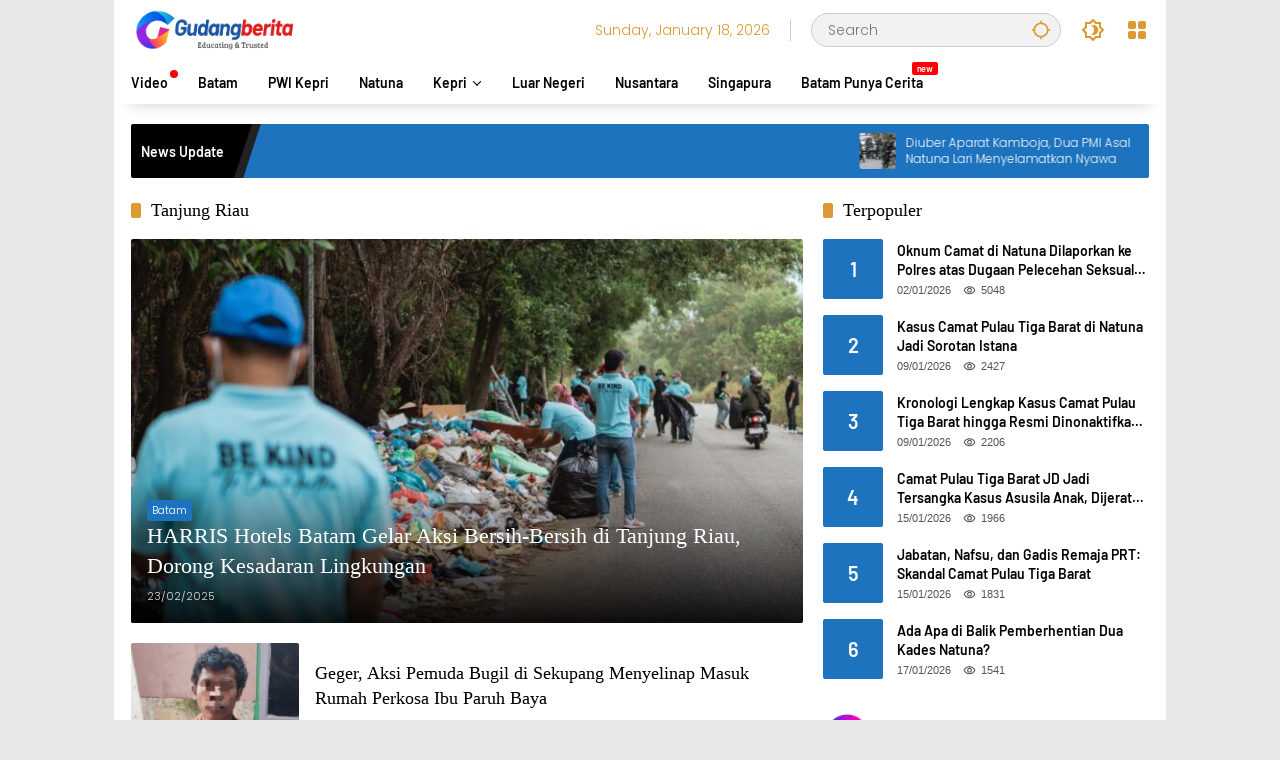

--- FILE ---
content_type: text/html; charset=UTF-8
request_url: https://gudangberita.co.id/tag/tanjung-riau/
body_size: 28882
content:
<!doctype html>
<html lang="en-US">
<head>
	<meta charset="UTF-8">
	<meta name="viewport" content="width=device-width, initial-scale=1">
	<link rel="profile" href="https://gmpg.org/xfn/11">

	<meta name='robots' content='index, follow, max-image-preview:large, max-snippet:-1, max-video-preview:-1' />

	<!-- This site is optimized with the Yoast SEO plugin v26.7 - https://yoast.com/wordpress/plugins/seo/ -->
	<title>Tanjung Riau Archives - Gudangberita.co.id</title>
	<link rel="canonical" href="https://gudangberita.co.id/tag/tanjung-riau/" />
	<meta property="og:locale" content="en_US" />
	<meta property="og:type" content="article" />
	<meta property="og:title" content="Tanjung Riau Archives - Gudangberita.co.id" />
	<meta property="og:url" content="https://gudangberita.co.id/tag/tanjung-riau/" />
	<meta property="og:site_name" content="Gudangberita.co.id" />
	<meta name="twitter:card" content="summary_large_image" />
	<script data-jetpack-boost="ignore" type="application/ld+json" class="yoast-schema-graph">{"@context":"https://schema.org","@graph":[{"@type":"CollectionPage","@id":"https://gudangberita.co.id/tag/tanjung-riau/","url":"https://gudangberita.co.id/tag/tanjung-riau/","name":"Tanjung Riau Archives - Gudangberita.co.id","isPartOf":{"@id":"https://gudangberita.co.id/#website"},"primaryImageOfPage":{"@id":"https://gudangberita.co.id/tag/tanjung-riau/#primaryimage"},"image":{"@id":"https://gudangberita.co.id/tag/tanjung-riau/#primaryimage"},"thumbnailUrl":"https://gudangberita.co.id/wp-content/uploads/2025/02/IMG-20250223-WA0011.jpg","breadcrumb":{"@id":"https://gudangberita.co.id/tag/tanjung-riau/#breadcrumb"},"inLanguage":"en-US"},{"@type":"ImageObject","inLanguage":"en-US","@id":"https://gudangberita.co.id/tag/tanjung-riau/#primaryimage","url":"https://gudangberita.co.id/wp-content/uploads/2025/02/IMG-20250223-WA0011.jpg","contentUrl":"https://gudangberita.co.id/wp-content/uploads/2025/02/IMG-20250223-WA0011.jpg","width":2560,"height":1440,"caption":"HARRIS Resort Waterfront Batam dan HARRIS Hotel Batam Center menggelar aksi bersih-bersih di kawasan Tanjung Riau, Batam, pada Minggu, 23 Februari 2025."},{"@type":"BreadcrumbList","@id":"https://gudangberita.co.id/tag/tanjung-riau/#breadcrumb","itemListElement":[{"@type":"ListItem","position":1,"name":"Home","item":"https://gudangberita.co.id/"},{"@type":"ListItem","position":2,"name":"Tanjung Riau"}]},{"@type":"WebSite","@id":"https://gudangberita.co.id/#website","url":"https://gudangberita.co.id/","name":"Gudangberita.co.id","description":"Educating - trusted","publisher":{"@id":"https://gudangberita.co.id/#organization"},"alternateName":"Gudang Berita","potentialAction":[{"@type":"SearchAction","target":{"@type":"EntryPoint","urlTemplate":"https://gudangberita.co.id/?s={search_term_string}"},"query-input":{"@type":"PropertyValueSpecification","valueRequired":true,"valueName":"search_term_string"}}],"inLanguage":"en-US"},{"@type":"Organization","@id":"https://gudangberita.co.id/#organization","name":"Gudangberita.co.id","url":"https://gudangberita.co.id/","logo":{"@type":"ImageObject","inLanguage":"en-US","@id":"https://gudangberita.co.id/#/schema/logo/image/","url":"https://gudangberita.co.id/wp-content/uploads/2025/04/cropped-cropped-Gudang_20250406_202125_0000.png","contentUrl":"https://gudangberita.co.id/wp-content/uploads/2025/04/cropped-cropped-Gudang_20250406_202125_0000.png","width":843,"height":206,"caption":"Gudangberita.co.id"},"image":{"@id":"https://gudangberita.co.id/#/schema/logo/image/"},"sameAs":["https://web.facebook.com/Gudangberita.co.id/"]}]}</script>
	<!-- / Yoast SEO plugin. -->


<link rel='dns-prefetch' href='//platform-api.sharethis.com' />
<link rel='dns-prefetch' href='//www.googletagmanager.com' />
<link rel='dns-prefetch' href='//stats.wp.com' />
<link rel='dns-prefetch' href='//maxcdn.bootstrapcdn.com' />
<link href='https://fonts.gstatic.com' crossorigin rel='preconnect' />
<link rel="alternate" type="application/rss+xml" title="Gudangberita.co.id &raquo; Feed" href="https://gudangberita.co.id/feed/" />
<link rel="alternate" type="application/rss+xml" title="Gudangberita.co.id &raquo; Comments Feed" href="https://gudangberita.co.id/comments/feed/" />
<link rel="alternate" type="application/rss+xml" title="Gudangberita.co.id &raquo; Tanjung Riau Tag Feed" href="https://gudangberita.co.id/tag/tanjung-riau/feed/" />
<style id='wp-img-auto-sizes-contain-inline-css'>
img:is([sizes=auto i],[sizes^="auto," i]){contain-intrinsic-size:3000px 1500px}
/*# sourceURL=wp-img-auto-sizes-contain-inline-css */
</style>
<link rel='stylesheet' id='sbr_styles-css' href='https://gudangberita.co.id/wp-content/plugins/reviews-feed/assets/css/sbr-styles.min.css?ver=2.1.1' media='all' />
<link rel='stylesheet' id='sbi_styles-css' href='https://gudangberita.co.id/wp-content/plugins/instagram-feed/css/sbi-styles.min.css?ver=6.10.0' media='all' />
<link rel='stylesheet' id='menu-icons-extra-css' href='https://gudangberita.co.id/wp-content/plugins/menu-icons/css/extra.min.css?ver=0.13.20' media='all' />
<style id='wp-block-library-inline-css'>
:root{--wp-block-synced-color:#7a00df;--wp-block-synced-color--rgb:122,0,223;--wp-bound-block-color:var(--wp-block-synced-color);--wp-editor-canvas-background:#ddd;--wp-admin-theme-color:#007cba;--wp-admin-theme-color--rgb:0,124,186;--wp-admin-theme-color-darker-10:#006ba1;--wp-admin-theme-color-darker-10--rgb:0,107,160.5;--wp-admin-theme-color-darker-20:#005a87;--wp-admin-theme-color-darker-20--rgb:0,90,135;--wp-admin-border-width-focus:2px}@media (min-resolution:192dpi){:root{--wp-admin-border-width-focus:1.5px}}.wp-element-button{cursor:pointer}:root .has-very-light-gray-background-color{background-color:#eee}:root .has-very-dark-gray-background-color{background-color:#313131}:root .has-very-light-gray-color{color:#eee}:root .has-very-dark-gray-color{color:#313131}:root .has-vivid-green-cyan-to-vivid-cyan-blue-gradient-background{background:linear-gradient(135deg,#00d084,#0693e3)}:root .has-purple-crush-gradient-background{background:linear-gradient(135deg,#34e2e4,#4721fb 50%,#ab1dfe)}:root .has-hazy-dawn-gradient-background{background:linear-gradient(135deg,#faaca8,#dad0ec)}:root .has-subdued-olive-gradient-background{background:linear-gradient(135deg,#fafae1,#67a671)}:root .has-atomic-cream-gradient-background{background:linear-gradient(135deg,#fdd79a,#004a59)}:root .has-nightshade-gradient-background{background:linear-gradient(135deg,#330968,#31cdcf)}:root .has-midnight-gradient-background{background:linear-gradient(135deg,#020381,#2874fc)}:root{--wp--preset--font-size--normal:16px;--wp--preset--font-size--huge:42px}.has-regular-font-size{font-size:1em}.has-larger-font-size{font-size:2.625em}.has-normal-font-size{font-size:var(--wp--preset--font-size--normal)}.has-huge-font-size{font-size:var(--wp--preset--font-size--huge)}.has-text-align-center{text-align:center}.has-text-align-left{text-align:left}.has-text-align-right{text-align:right}.has-fit-text{white-space:nowrap!important}#end-resizable-editor-section{display:none}.aligncenter{clear:both}.items-justified-left{justify-content:flex-start}.items-justified-center{justify-content:center}.items-justified-right{justify-content:flex-end}.items-justified-space-between{justify-content:space-between}.screen-reader-text{border:0;clip-path:inset(50%);height:1px;margin:-1px;overflow:hidden;padding:0;position:absolute;width:1px;word-wrap:normal!important}.screen-reader-text:focus{background-color:#ddd;clip-path:none;color:#444;display:block;font-size:1em;height:auto;left:5px;line-height:normal;padding:15px 23px 14px;text-decoration:none;top:5px;width:auto;z-index:100000}html :where(.has-border-color){border-style:solid}html :where([style*=border-top-color]){border-top-style:solid}html :where([style*=border-right-color]){border-right-style:solid}html :where([style*=border-bottom-color]){border-bottom-style:solid}html :where([style*=border-left-color]){border-left-style:solid}html :where([style*=border-width]){border-style:solid}html :where([style*=border-top-width]){border-top-style:solid}html :where([style*=border-right-width]){border-right-style:solid}html :where([style*=border-bottom-width]){border-bottom-style:solid}html :where([style*=border-left-width]){border-left-style:solid}html :where(img[class*=wp-image-]){height:auto;max-width:100%}:where(figure){margin:0 0 1em}html :where(.is-position-sticky){--wp-admin--admin-bar--position-offset:var(--wp-admin--admin-bar--height,0px)}@media screen and (max-width:600px){html :where(.is-position-sticky){--wp-admin--admin-bar--position-offset:0px}}

/*# sourceURL=wp-block-library-inline-css */
</style>
<style id='classic-theme-styles-inline-css'>
/*! This file is auto-generated */
.wp-block-button__link{color:#fff;background-color:#32373c;border-radius:9999px;box-shadow:none;text-decoration:none;padding:calc(.667em + 2px) calc(1.333em + 2px);font-size:1.125em}.wp-block-file__button{background:#32373c;color:#fff;text-decoration:none}
/*# sourceURL=/wp-includes/css/classic-themes.min.css */
</style>
<link rel='stylesheet' id='ctf_styles-css' href='https://gudangberita.co.id/wp-content/plugins/custom-twitter-feeds/css/ctf-styles.min.css?ver=2.3.1' media='all' />
<link rel='stylesheet' id='dashicons-css' href='https://gudangberita.co.id/wp-includes/css/dashicons.min.css?ver=6.9' media='all' />
<link rel='stylesheet' id='everest-forms-general-css' href='https://gudangberita.co.id/wp-content/plugins/everest-forms/assets/css/everest-forms.css?ver=3.4.1' media='all' />
<link rel='stylesheet' id='jquery-intl-tel-input-css' href='https://gudangberita.co.id/wp-content/plugins/everest-forms/assets/css/intlTelInput.css?ver=3.4.1' media='all' />
<link rel='stylesheet' id='wp-polls-css' href='https://gudangberita.co.id/wp-content/plugins/wp-polls/polls-css.css?ver=2.77.3' media='all' />
<style id='wp-polls-inline-css'>
.wp-polls .pollbar {
	margin: 1px;
	font-size: 18px;
	line-height: 20px;
	height: 20px;
	background-image: url('https://gudangberita.co.id/wp-content/plugins/wp-polls/images/default_gradient/pollbg.gif');
	border: 1px solid #ffa200;
}

/*# sourceURL=wp-polls-inline-css */
</style>
<link rel='stylesheet' id='cff-css' href='https://gudangberita.co.id/wp-content/plugins/custom-facebook-feed/assets/css/cff-style.min.css?ver=4.3.4' media='all' />
<link rel='stylesheet' id='sb-font-awesome-css' href='https://maxcdn.bootstrapcdn.com/font-awesome/4.7.0/css/font-awesome.min.css?ver=6.9' media='all' />
<link rel='stylesheet' id='wpmedia-fonts-css' href='https://gudangberita.co.id/wp-content/fonts/12ba96c9da813d0a63b754e9c625966b.css?ver=1.1.8' media='all' />
<link rel='stylesheet' id='wpmedia-style-css' href='https://gudangberita.co.id/wp-content/themes/wpmedia/style.css?ver=1.1.8' media='all' />
<style id='wpmedia-style-inline-css'>
h1,h2,h3,h4,h5,h6,.reltitle,.site-title,.gmr-mainmenu ul > li > a,.gmr-secondmenu-dropdown ul > li > a,.gmr-sidemenu ul li a,.gmr-sidemenu .side-textsocial,.heading-text,.gmr-mobilemenu ul li a,#navigationamp ul li a{font-family:Barlow;font-weight:600;}h1 strong,h2 strong,h3 strong,h4 strong,h5 strong,h6 strong{font-weight:500;}.entry-content-single{font-size:17px;}body{font-family:Public Sans;--font-reguler:300;--font-bold:700;--mainmenu-bgcolor:#ffffff;--mainmenu-secondbgcolor:#ffffff;--background-color:#e8e8e8;--main-color:#000000;--widget-title:#000000;--link-color-body:#000000;--hoverlink-color-body:#8224e3;--border-color:#cccccc;--button-bgcolor:#1e73be;--button-color:#ffffff;--header-bgcolor:#ffffff;--topnav-color:#dd9933;--topnav-link-color:#dd9933;--topnav-linkhover-color:#d9091b;--mainmenu-color:#000000;--mainmenu-hovercolor:#eeee22;--content-bgcolor:#ffffff;--content-greycolor:#555555;--greybody-bgcolor:#eeeeee;--footer-bgcolor:#1e73be;--footer-color:#ffffff;--footer-linkcolor:#ffffff;--footer-hover-linkcolor:#dd9933;}body,body.dark-theme{--scheme-color:#1e73be;--secondscheme-color:#dd9933;--mainmenu-direction:93deg;}/* Generate Using Cache */
/*# sourceURL=wpmedia-style-inline-css */
</style>




<!-- Google tag (gtag.js) snippet added by Site Kit -->
<!-- Google Analytics snippet added by Site Kit -->


<link rel="https://api.w.org/" href="https://gudangberita.co.id/wp-json/" /><link rel="alternate" title="JSON" type="application/json" href="https://gudangberita.co.id/wp-json/wp/v2/tags/1653" /><link rel="EditURI" type="application/rsd+xml" title="RSD" href="https://gudangberita.co.id/xmlrpc.php?rsd" />
<meta name="generator" content="WordPress 6.9" />
<meta name="generator" content="Everest Forms 3.4.1" />
<meta name="generator" content="Site Kit by Google 1.170.0" />  
  
	<style>img#wpstats{display:none}</style>
		<meta name="recreativ-verification" content="mrs8xhC2Bbze22O7ZiNw6jXHYvFpgt41EqUy0sH1">


<meta name="google-site-verification" content="1z9rG0MrefAiReLHOyeDOZSa67skd9x_UpU3inPKVfA"><link rel="icon" href="https://gudangberita.co.id/wp-content/uploads/2023/12/cropped-logo_gudangberita23-80x80.png" sizes="32x32" />
<link rel="icon" href="https://gudangberita.co.id/wp-content/uploads/2023/12/cropped-logo_gudangberita23.png" sizes="192x192" />
<link rel="apple-touch-icon" href="https://gudangberita.co.id/wp-content/uploads/2023/12/cropped-logo_gudangberita23.png" />
<meta name="msapplication-TileImage" content="https://gudangberita.co.id/wp-content/uploads/2023/12/cropped-logo_gudangberita23.png" />
		<style id="wp-custom-css">
			.cat-links-content {dispplay: none !important}

.gmr-iconnotif {display: none !important;}

.count-text {dispplay: none !important;}



.gmr-gravatar-metasingle {
  display: none !important;
}
.entry-header-single .gmr-content-metasingle {
   text-align:center !important;
}

.gmr-logo img {width:170px !important;height:42px !important;}


.entry-header-single {
  text-align: center;
}



img {borrder-radius: 10px !important;}



.gmr-big-headline img {
object-fit: cover;
height: 700px;
}		</style>
			<!-- Fonts Plugin CSS - https://fontsplugin.com/ -->
	<style>
		/* Cached: January 18, 2026 at 1:58pm */
/* devanagari */
@font-face {
  font-family: 'Poppins';
  font-style: italic;
  font-weight: 100;
  font-display: swap;
  src: url(https://fonts.gstatic.com/s/poppins/v24/pxiAyp8kv8JHgFVrJJLmE0tDMPKzSQ.woff2) format('woff2');
  unicode-range: U+0900-097F, U+1CD0-1CF9, U+200C-200D, U+20A8, U+20B9, U+20F0, U+25CC, U+A830-A839, U+A8E0-A8FF, U+11B00-11B09;
}
/* latin-ext */
@font-face {
  font-family: 'Poppins';
  font-style: italic;
  font-weight: 100;
  font-display: swap;
  src: url(https://fonts.gstatic.com/s/poppins/v24/pxiAyp8kv8JHgFVrJJLmE0tMMPKzSQ.woff2) format('woff2');
  unicode-range: U+0100-02BA, U+02BD-02C5, U+02C7-02CC, U+02CE-02D7, U+02DD-02FF, U+0304, U+0308, U+0329, U+1D00-1DBF, U+1E00-1E9F, U+1EF2-1EFF, U+2020, U+20A0-20AB, U+20AD-20C0, U+2113, U+2C60-2C7F, U+A720-A7FF;
}
/* latin */
@font-face {
  font-family: 'Poppins';
  font-style: italic;
  font-weight: 100;
  font-display: swap;
  src: url(https://fonts.gstatic.com/s/poppins/v24/pxiAyp8kv8JHgFVrJJLmE0tCMPI.woff2) format('woff2');
  unicode-range: U+0000-00FF, U+0131, U+0152-0153, U+02BB-02BC, U+02C6, U+02DA, U+02DC, U+0304, U+0308, U+0329, U+2000-206F, U+20AC, U+2122, U+2191, U+2193, U+2212, U+2215, U+FEFF, U+FFFD;
}
/* devanagari */
@font-face {
  font-family: 'Poppins';
  font-style: italic;
  font-weight: 200;
  font-display: swap;
  src: url(https://fonts.gstatic.com/s/poppins/v24/pxiDyp8kv8JHgFVrJJLmv1pVFteOcEg.woff2) format('woff2');
  unicode-range: U+0900-097F, U+1CD0-1CF9, U+200C-200D, U+20A8, U+20B9, U+20F0, U+25CC, U+A830-A839, U+A8E0-A8FF, U+11B00-11B09;
}
/* latin-ext */
@font-face {
  font-family: 'Poppins';
  font-style: italic;
  font-weight: 200;
  font-display: swap;
  src: url(https://fonts.gstatic.com/s/poppins/v24/pxiDyp8kv8JHgFVrJJLmv1pVGdeOcEg.woff2) format('woff2');
  unicode-range: U+0100-02BA, U+02BD-02C5, U+02C7-02CC, U+02CE-02D7, U+02DD-02FF, U+0304, U+0308, U+0329, U+1D00-1DBF, U+1E00-1E9F, U+1EF2-1EFF, U+2020, U+20A0-20AB, U+20AD-20C0, U+2113, U+2C60-2C7F, U+A720-A7FF;
}
/* latin */
@font-face {
  font-family: 'Poppins';
  font-style: italic;
  font-weight: 200;
  font-display: swap;
  src: url(https://fonts.gstatic.com/s/poppins/v24/pxiDyp8kv8JHgFVrJJLmv1pVF9eO.woff2) format('woff2');
  unicode-range: U+0000-00FF, U+0131, U+0152-0153, U+02BB-02BC, U+02C6, U+02DA, U+02DC, U+0304, U+0308, U+0329, U+2000-206F, U+20AC, U+2122, U+2191, U+2193, U+2212, U+2215, U+FEFF, U+FFFD;
}
/* devanagari */
@font-face {
  font-family: 'Poppins';
  font-style: italic;
  font-weight: 300;
  font-display: swap;
  src: url(https://fonts.gstatic.com/s/poppins/v24/pxiDyp8kv8JHgFVrJJLm21lVFteOcEg.woff2) format('woff2');
  unicode-range: U+0900-097F, U+1CD0-1CF9, U+200C-200D, U+20A8, U+20B9, U+20F0, U+25CC, U+A830-A839, U+A8E0-A8FF, U+11B00-11B09;
}
/* latin-ext */
@font-face {
  font-family: 'Poppins';
  font-style: italic;
  font-weight: 300;
  font-display: swap;
  src: url(https://fonts.gstatic.com/s/poppins/v24/pxiDyp8kv8JHgFVrJJLm21lVGdeOcEg.woff2) format('woff2');
  unicode-range: U+0100-02BA, U+02BD-02C5, U+02C7-02CC, U+02CE-02D7, U+02DD-02FF, U+0304, U+0308, U+0329, U+1D00-1DBF, U+1E00-1E9F, U+1EF2-1EFF, U+2020, U+20A0-20AB, U+20AD-20C0, U+2113, U+2C60-2C7F, U+A720-A7FF;
}
/* latin */
@font-face {
  font-family: 'Poppins';
  font-style: italic;
  font-weight: 300;
  font-display: swap;
  src: url(https://fonts.gstatic.com/s/poppins/v24/pxiDyp8kv8JHgFVrJJLm21lVF9eO.woff2) format('woff2');
  unicode-range: U+0000-00FF, U+0131, U+0152-0153, U+02BB-02BC, U+02C6, U+02DA, U+02DC, U+0304, U+0308, U+0329, U+2000-206F, U+20AC, U+2122, U+2191, U+2193, U+2212, U+2215, U+FEFF, U+FFFD;
}
/* devanagari */
@font-face {
  font-family: 'Poppins';
  font-style: italic;
  font-weight: 400;
  font-display: swap;
  src: url(https://fonts.gstatic.com/s/poppins/v24/pxiGyp8kv8JHgFVrJJLucXtAKPY.woff2) format('woff2');
  unicode-range: U+0900-097F, U+1CD0-1CF9, U+200C-200D, U+20A8, U+20B9, U+20F0, U+25CC, U+A830-A839, U+A8E0-A8FF, U+11B00-11B09;
}
/* latin-ext */
@font-face {
  font-family: 'Poppins';
  font-style: italic;
  font-weight: 400;
  font-display: swap;
  src: url(https://fonts.gstatic.com/s/poppins/v24/pxiGyp8kv8JHgFVrJJLufntAKPY.woff2) format('woff2');
  unicode-range: U+0100-02BA, U+02BD-02C5, U+02C7-02CC, U+02CE-02D7, U+02DD-02FF, U+0304, U+0308, U+0329, U+1D00-1DBF, U+1E00-1E9F, U+1EF2-1EFF, U+2020, U+20A0-20AB, U+20AD-20C0, U+2113, U+2C60-2C7F, U+A720-A7FF;
}
/* latin */
@font-face {
  font-family: 'Poppins';
  font-style: italic;
  font-weight: 400;
  font-display: swap;
  src: url(https://fonts.gstatic.com/s/poppins/v24/pxiGyp8kv8JHgFVrJJLucHtA.woff2) format('woff2');
  unicode-range: U+0000-00FF, U+0131, U+0152-0153, U+02BB-02BC, U+02C6, U+02DA, U+02DC, U+0304, U+0308, U+0329, U+2000-206F, U+20AC, U+2122, U+2191, U+2193, U+2212, U+2215, U+FEFF, U+FFFD;
}
/* devanagari */
@font-face {
  font-family: 'Poppins';
  font-style: italic;
  font-weight: 500;
  font-display: swap;
  src: url(https://fonts.gstatic.com/s/poppins/v24/pxiDyp8kv8JHgFVrJJLmg1hVFteOcEg.woff2) format('woff2');
  unicode-range: U+0900-097F, U+1CD0-1CF9, U+200C-200D, U+20A8, U+20B9, U+20F0, U+25CC, U+A830-A839, U+A8E0-A8FF, U+11B00-11B09;
}
/* latin-ext */
@font-face {
  font-family: 'Poppins';
  font-style: italic;
  font-weight: 500;
  font-display: swap;
  src: url(https://fonts.gstatic.com/s/poppins/v24/pxiDyp8kv8JHgFVrJJLmg1hVGdeOcEg.woff2) format('woff2');
  unicode-range: U+0100-02BA, U+02BD-02C5, U+02C7-02CC, U+02CE-02D7, U+02DD-02FF, U+0304, U+0308, U+0329, U+1D00-1DBF, U+1E00-1E9F, U+1EF2-1EFF, U+2020, U+20A0-20AB, U+20AD-20C0, U+2113, U+2C60-2C7F, U+A720-A7FF;
}
/* latin */
@font-face {
  font-family: 'Poppins';
  font-style: italic;
  font-weight: 500;
  font-display: swap;
  src: url(https://fonts.gstatic.com/s/poppins/v24/pxiDyp8kv8JHgFVrJJLmg1hVF9eO.woff2) format('woff2');
  unicode-range: U+0000-00FF, U+0131, U+0152-0153, U+02BB-02BC, U+02C6, U+02DA, U+02DC, U+0304, U+0308, U+0329, U+2000-206F, U+20AC, U+2122, U+2191, U+2193, U+2212, U+2215, U+FEFF, U+FFFD;
}
/* devanagari */
@font-face {
  font-family: 'Poppins';
  font-style: italic;
  font-weight: 600;
  font-display: swap;
  src: url(https://fonts.gstatic.com/s/poppins/v24/pxiDyp8kv8JHgFVrJJLmr19VFteOcEg.woff2) format('woff2');
  unicode-range: U+0900-097F, U+1CD0-1CF9, U+200C-200D, U+20A8, U+20B9, U+20F0, U+25CC, U+A830-A839, U+A8E0-A8FF, U+11B00-11B09;
}
/* latin-ext */
@font-face {
  font-family: 'Poppins';
  font-style: italic;
  font-weight: 600;
  font-display: swap;
  src: url(https://fonts.gstatic.com/s/poppins/v24/pxiDyp8kv8JHgFVrJJLmr19VGdeOcEg.woff2) format('woff2');
  unicode-range: U+0100-02BA, U+02BD-02C5, U+02C7-02CC, U+02CE-02D7, U+02DD-02FF, U+0304, U+0308, U+0329, U+1D00-1DBF, U+1E00-1E9F, U+1EF2-1EFF, U+2020, U+20A0-20AB, U+20AD-20C0, U+2113, U+2C60-2C7F, U+A720-A7FF;
}
/* latin */
@font-face {
  font-family: 'Poppins';
  font-style: italic;
  font-weight: 600;
  font-display: swap;
  src: url(https://fonts.gstatic.com/s/poppins/v24/pxiDyp8kv8JHgFVrJJLmr19VF9eO.woff2) format('woff2');
  unicode-range: U+0000-00FF, U+0131, U+0152-0153, U+02BB-02BC, U+02C6, U+02DA, U+02DC, U+0304, U+0308, U+0329, U+2000-206F, U+20AC, U+2122, U+2191, U+2193, U+2212, U+2215, U+FEFF, U+FFFD;
}
/* devanagari */
@font-face {
  font-family: 'Poppins';
  font-style: italic;
  font-weight: 700;
  font-display: swap;
  src: url(https://fonts.gstatic.com/s/poppins/v24/pxiDyp8kv8JHgFVrJJLmy15VFteOcEg.woff2) format('woff2');
  unicode-range: U+0900-097F, U+1CD0-1CF9, U+200C-200D, U+20A8, U+20B9, U+20F0, U+25CC, U+A830-A839, U+A8E0-A8FF, U+11B00-11B09;
}
/* latin-ext */
@font-face {
  font-family: 'Poppins';
  font-style: italic;
  font-weight: 700;
  font-display: swap;
  src: url(https://fonts.gstatic.com/s/poppins/v24/pxiDyp8kv8JHgFVrJJLmy15VGdeOcEg.woff2) format('woff2');
  unicode-range: U+0100-02BA, U+02BD-02C5, U+02C7-02CC, U+02CE-02D7, U+02DD-02FF, U+0304, U+0308, U+0329, U+1D00-1DBF, U+1E00-1E9F, U+1EF2-1EFF, U+2020, U+20A0-20AB, U+20AD-20C0, U+2113, U+2C60-2C7F, U+A720-A7FF;
}
/* latin */
@font-face {
  font-family: 'Poppins';
  font-style: italic;
  font-weight: 700;
  font-display: swap;
  src: url(https://fonts.gstatic.com/s/poppins/v24/pxiDyp8kv8JHgFVrJJLmy15VF9eO.woff2) format('woff2');
  unicode-range: U+0000-00FF, U+0131, U+0152-0153, U+02BB-02BC, U+02C6, U+02DA, U+02DC, U+0304, U+0308, U+0329, U+2000-206F, U+20AC, U+2122, U+2191, U+2193, U+2212, U+2215, U+FEFF, U+FFFD;
}
/* devanagari */
@font-face {
  font-family: 'Poppins';
  font-style: italic;
  font-weight: 800;
  font-display: swap;
  src: url(https://fonts.gstatic.com/s/poppins/v24/pxiDyp8kv8JHgFVrJJLm111VFteOcEg.woff2) format('woff2');
  unicode-range: U+0900-097F, U+1CD0-1CF9, U+200C-200D, U+20A8, U+20B9, U+20F0, U+25CC, U+A830-A839, U+A8E0-A8FF, U+11B00-11B09;
}
/* latin-ext */
@font-face {
  font-family: 'Poppins';
  font-style: italic;
  font-weight: 800;
  font-display: swap;
  src: url(https://fonts.gstatic.com/s/poppins/v24/pxiDyp8kv8JHgFVrJJLm111VGdeOcEg.woff2) format('woff2');
  unicode-range: U+0100-02BA, U+02BD-02C5, U+02C7-02CC, U+02CE-02D7, U+02DD-02FF, U+0304, U+0308, U+0329, U+1D00-1DBF, U+1E00-1E9F, U+1EF2-1EFF, U+2020, U+20A0-20AB, U+20AD-20C0, U+2113, U+2C60-2C7F, U+A720-A7FF;
}
/* latin */
@font-face {
  font-family: 'Poppins';
  font-style: italic;
  font-weight: 800;
  font-display: swap;
  src: url(https://fonts.gstatic.com/s/poppins/v24/pxiDyp8kv8JHgFVrJJLm111VF9eO.woff2) format('woff2');
  unicode-range: U+0000-00FF, U+0131, U+0152-0153, U+02BB-02BC, U+02C6, U+02DA, U+02DC, U+0304, U+0308, U+0329, U+2000-206F, U+20AC, U+2122, U+2191, U+2193, U+2212, U+2215, U+FEFF, U+FFFD;
}
/* devanagari */
@font-face {
  font-family: 'Poppins';
  font-style: italic;
  font-weight: 900;
  font-display: swap;
  src: url(https://fonts.gstatic.com/s/poppins/v24/pxiDyp8kv8JHgFVrJJLm81xVFteOcEg.woff2) format('woff2');
  unicode-range: U+0900-097F, U+1CD0-1CF9, U+200C-200D, U+20A8, U+20B9, U+20F0, U+25CC, U+A830-A839, U+A8E0-A8FF, U+11B00-11B09;
}
/* latin-ext */
@font-face {
  font-family: 'Poppins';
  font-style: italic;
  font-weight: 900;
  font-display: swap;
  src: url(https://fonts.gstatic.com/s/poppins/v24/pxiDyp8kv8JHgFVrJJLm81xVGdeOcEg.woff2) format('woff2');
  unicode-range: U+0100-02BA, U+02BD-02C5, U+02C7-02CC, U+02CE-02D7, U+02DD-02FF, U+0304, U+0308, U+0329, U+1D00-1DBF, U+1E00-1E9F, U+1EF2-1EFF, U+2020, U+20A0-20AB, U+20AD-20C0, U+2113, U+2C60-2C7F, U+A720-A7FF;
}
/* latin */
@font-face {
  font-family: 'Poppins';
  font-style: italic;
  font-weight: 900;
  font-display: swap;
  src: url(https://fonts.gstatic.com/s/poppins/v24/pxiDyp8kv8JHgFVrJJLm81xVF9eO.woff2) format('woff2');
  unicode-range: U+0000-00FF, U+0131, U+0152-0153, U+02BB-02BC, U+02C6, U+02DA, U+02DC, U+0304, U+0308, U+0329, U+2000-206F, U+20AC, U+2122, U+2191, U+2193, U+2212, U+2215, U+FEFF, U+FFFD;
}
/* devanagari */
@font-face {
  font-family: 'Poppins';
  font-style: normal;
  font-weight: 100;
  font-display: swap;
  src: url(https://fonts.gstatic.com/s/poppins/v24/pxiGyp8kv8JHgFVrLPTucXtAKPY.woff2) format('woff2');
  unicode-range: U+0900-097F, U+1CD0-1CF9, U+200C-200D, U+20A8, U+20B9, U+20F0, U+25CC, U+A830-A839, U+A8E0-A8FF, U+11B00-11B09;
}
/* latin-ext */
@font-face {
  font-family: 'Poppins';
  font-style: normal;
  font-weight: 100;
  font-display: swap;
  src: url(https://fonts.gstatic.com/s/poppins/v24/pxiGyp8kv8JHgFVrLPTufntAKPY.woff2) format('woff2');
  unicode-range: U+0100-02BA, U+02BD-02C5, U+02C7-02CC, U+02CE-02D7, U+02DD-02FF, U+0304, U+0308, U+0329, U+1D00-1DBF, U+1E00-1E9F, U+1EF2-1EFF, U+2020, U+20A0-20AB, U+20AD-20C0, U+2113, U+2C60-2C7F, U+A720-A7FF;
}
/* latin */
@font-face {
  font-family: 'Poppins';
  font-style: normal;
  font-weight: 100;
  font-display: swap;
  src: url(https://fonts.gstatic.com/s/poppins/v24/pxiGyp8kv8JHgFVrLPTucHtA.woff2) format('woff2');
  unicode-range: U+0000-00FF, U+0131, U+0152-0153, U+02BB-02BC, U+02C6, U+02DA, U+02DC, U+0304, U+0308, U+0329, U+2000-206F, U+20AC, U+2122, U+2191, U+2193, U+2212, U+2215, U+FEFF, U+FFFD;
}
/* devanagari */
@font-face {
  font-family: 'Poppins';
  font-style: normal;
  font-weight: 200;
  font-display: swap;
  src: url(https://fonts.gstatic.com/s/poppins/v24/pxiByp8kv8JHgFVrLFj_Z11lFc-K.woff2) format('woff2');
  unicode-range: U+0900-097F, U+1CD0-1CF9, U+200C-200D, U+20A8, U+20B9, U+20F0, U+25CC, U+A830-A839, U+A8E0-A8FF, U+11B00-11B09;
}
/* latin-ext */
@font-face {
  font-family: 'Poppins';
  font-style: normal;
  font-weight: 200;
  font-display: swap;
  src: url(https://fonts.gstatic.com/s/poppins/v24/pxiByp8kv8JHgFVrLFj_Z1JlFc-K.woff2) format('woff2');
  unicode-range: U+0100-02BA, U+02BD-02C5, U+02C7-02CC, U+02CE-02D7, U+02DD-02FF, U+0304, U+0308, U+0329, U+1D00-1DBF, U+1E00-1E9F, U+1EF2-1EFF, U+2020, U+20A0-20AB, U+20AD-20C0, U+2113, U+2C60-2C7F, U+A720-A7FF;
}
/* latin */
@font-face {
  font-family: 'Poppins';
  font-style: normal;
  font-weight: 200;
  font-display: swap;
  src: url(https://fonts.gstatic.com/s/poppins/v24/pxiByp8kv8JHgFVrLFj_Z1xlFQ.woff2) format('woff2');
  unicode-range: U+0000-00FF, U+0131, U+0152-0153, U+02BB-02BC, U+02C6, U+02DA, U+02DC, U+0304, U+0308, U+0329, U+2000-206F, U+20AC, U+2122, U+2191, U+2193, U+2212, U+2215, U+FEFF, U+FFFD;
}
/* devanagari */
@font-face {
  font-family: 'Poppins';
  font-style: normal;
  font-weight: 300;
  font-display: swap;
  src: url(https://fonts.gstatic.com/s/poppins/v24/pxiByp8kv8JHgFVrLDz8Z11lFc-K.woff2) format('woff2');
  unicode-range: U+0900-097F, U+1CD0-1CF9, U+200C-200D, U+20A8, U+20B9, U+20F0, U+25CC, U+A830-A839, U+A8E0-A8FF, U+11B00-11B09;
}
/* latin-ext */
@font-face {
  font-family: 'Poppins';
  font-style: normal;
  font-weight: 300;
  font-display: swap;
  src: url(https://fonts.gstatic.com/s/poppins/v24/pxiByp8kv8JHgFVrLDz8Z1JlFc-K.woff2) format('woff2');
  unicode-range: U+0100-02BA, U+02BD-02C5, U+02C7-02CC, U+02CE-02D7, U+02DD-02FF, U+0304, U+0308, U+0329, U+1D00-1DBF, U+1E00-1E9F, U+1EF2-1EFF, U+2020, U+20A0-20AB, U+20AD-20C0, U+2113, U+2C60-2C7F, U+A720-A7FF;
}
/* latin */
@font-face {
  font-family: 'Poppins';
  font-style: normal;
  font-weight: 300;
  font-display: swap;
  src: url(https://fonts.gstatic.com/s/poppins/v24/pxiByp8kv8JHgFVrLDz8Z1xlFQ.woff2) format('woff2');
  unicode-range: U+0000-00FF, U+0131, U+0152-0153, U+02BB-02BC, U+02C6, U+02DA, U+02DC, U+0304, U+0308, U+0329, U+2000-206F, U+20AC, U+2122, U+2191, U+2193, U+2212, U+2215, U+FEFF, U+FFFD;
}
/* devanagari */
@font-face {
  font-family: 'Poppins';
  font-style: normal;
  font-weight: 400;
  font-display: swap;
  src: url(https://fonts.gstatic.com/s/poppins/v24/pxiEyp8kv8JHgFVrJJbecmNE.woff2) format('woff2');
  unicode-range: U+0900-097F, U+1CD0-1CF9, U+200C-200D, U+20A8, U+20B9, U+20F0, U+25CC, U+A830-A839, U+A8E0-A8FF, U+11B00-11B09;
}
/* latin-ext */
@font-face {
  font-family: 'Poppins';
  font-style: normal;
  font-weight: 400;
  font-display: swap;
  src: url(https://fonts.gstatic.com/s/poppins/v24/pxiEyp8kv8JHgFVrJJnecmNE.woff2) format('woff2');
  unicode-range: U+0100-02BA, U+02BD-02C5, U+02C7-02CC, U+02CE-02D7, U+02DD-02FF, U+0304, U+0308, U+0329, U+1D00-1DBF, U+1E00-1E9F, U+1EF2-1EFF, U+2020, U+20A0-20AB, U+20AD-20C0, U+2113, U+2C60-2C7F, U+A720-A7FF;
}
/* latin */
@font-face {
  font-family: 'Poppins';
  font-style: normal;
  font-weight: 400;
  font-display: swap;
  src: url(https://fonts.gstatic.com/s/poppins/v24/pxiEyp8kv8JHgFVrJJfecg.woff2) format('woff2');
  unicode-range: U+0000-00FF, U+0131, U+0152-0153, U+02BB-02BC, U+02C6, U+02DA, U+02DC, U+0304, U+0308, U+0329, U+2000-206F, U+20AC, U+2122, U+2191, U+2193, U+2212, U+2215, U+FEFF, U+FFFD;
}
/* devanagari */
@font-face {
  font-family: 'Poppins';
  font-style: normal;
  font-weight: 500;
  font-display: swap;
  src: url(https://fonts.gstatic.com/s/poppins/v24/pxiByp8kv8JHgFVrLGT9Z11lFc-K.woff2) format('woff2');
  unicode-range: U+0900-097F, U+1CD0-1CF9, U+200C-200D, U+20A8, U+20B9, U+20F0, U+25CC, U+A830-A839, U+A8E0-A8FF, U+11B00-11B09;
}
/* latin-ext */
@font-face {
  font-family: 'Poppins';
  font-style: normal;
  font-weight: 500;
  font-display: swap;
  src: url(https://fonts.gstatic.com/s/poppins/v24/pxiByp8kv8JHgFVrLGT9Z1JlFc-K.woff2) format('woff2');
  unicode-range: U+0100-02BA, U+02BD-02C5, U+02C7-02CC, U+02CE-02D7, U+02DD-02FF, U+0304, U+0308, U+0329, U+1D00-1DBF, U+1E00-1E9F, U+1EF2-1EFF, U+2020, U+20A0-20AB, U+20AD-20C0, U+2113, U+2C60-2C7F, U+A720-A7FF;
}
/* latin */
@font-face {
  font-family: 'Poppins';
  font-style: normal;
  font-weight: 500;
  font-display: swap;
  src: url(https://fonts.gstatic.com/s/poppins/v24/pxiByp8kv8JHgFVrLGT9Z1xlFQ.woff2) format('woff2');
  unicode-range: U+0000-00FF, U+0131, U+0152-0153, U+02BB-02BC, U+02C6, U+02DA, U+02DC, U+0304, U+0308, U+0329, U+2000-206F, U+20AC, U+2122, U+2191, U+2193, U+2212, U+2215, U+FEFF, U+FFFD;
}
/* devanagari */
@font-face {
  font-family: 'Poppins';
  font-style: normal;
  font-weight: 600;
  font-display: swap;
  src: url(https://fonts.gstatic.com/s/poppins/v24/pxiByp8kv8JHgFVrLEj6Z11lFc-K.woff2) format('woff2');
  unicode-range: U+0900-097F, U+1CD0-1CF9, U+200C-200D, U+20A8, U+20B9, U+20F0, U+25CC, U+A830-A839, U+A8E0-A8FF, U+11B00-11B09;
}
/* latin-ext */
@font-face {
  font-family: 'Poppins';
  font-style: normal;
  font-weight: 600;
  font-display: swap;
  src: url(https://fonts.gstatic.com/s/poppins/v24/pxiByp8kv8JHgFVrLEj6Z1JlFc-K.woff2) format('woff2');
  unicode-range: U+0100-02BA, U+02BD-02C5, U+02C7-02CC, U+02CE-02D7, U+02DD-02FF, U+0304, U+0308, U+0329, U+1D00-1DBF, U+1E00-1E9F, U+1EF2-1EFF, U+2020, U+20A0-20AB, U+20AD-20C0, U+2113, U+2C60-2C7F, U+A720-A7FF;
}
/* latin */
@font-face {
  font-family: 'Poppins';
  font-style: normal;
  font-weight: 600;
  font-display: swap;
  src: url(https://fonts.gstatic.com/s/poppins/v24/pxiByp8kv8JHgFVrLEj6Z1xlFQ.woff2) format('woff2');
  unicode-range: U+0000-00FF, U+0131, U+0152-0153, U+02BB-02BC, U+02C6, U+02DA, U+02DC, U+0304, U+0308, U+0329, U+2000-206F, U+20AC, U+2122, U+2191, U+2193, U+2212, U+2215, U+FEFF, U+FFFD;
}
/* devanagari */
@font-face {
  font-family: 'Poppins';
  font-style: normal;
  font-weight: 700;
  font-display: swap;
  src: url(https://fonts.gstatic.com/s/poppins/v24/pxiByp8kv8JHgFVrLCz7Z11lFc-K.woff2) format('woff2');
  unicode-range: U+0900-097F, U+1CD0-1CF9, U+200C-200D, U+20A8, U+20B9, U+20F0, U+25CC, U+A830-A839, U+A8E0-A8FF, U+11B00-11B09;
}
/* latin-ext */
@font-face {
  font-family: 'Poppins';
  font-style: normal;
  font-weight: 700;
  font-display: swap;
  src: url(https://fonts.gstatic.com/s/poppins/v24/pxiByp8kv8JHgFVrLCz7Z1JlFc-K.woff2) format('woff2');
  unicode-range: U+0100-02BA, U+02BD-02C5, U+02C7-02CC, U+02CE-02D7, U+02DD-02FF, U+0304, U+0308, U+0329, U+1D00-1DBF, U+1E00-1E9F, U+1EF2-1EFF, U+2020, U+20A0-20AB, U+20AD-20C0, U+2113, U+2C60-2C7F, U+A720-A7FF;
}
/* latin */
@font-face {
  font-family: 'Poppins';
  font-style: normal;
  font-weight: 700;
  font-display: swap;
  src: url(https://fonts.gstatic.com/s/poppins/v24/pxiByp8kv8JHgFVrLCz7Z1xlFQ.woff2) format('woff2');
  unicode-range: U+0000-00FF, U+0131, U+0152-0153, U+02BB-02BC, U+02C6, U+02DA, U+02DC, U+0304, U+0308, U+0329, U+2000-206F, U+20AC, U+2122, U+2191, U+2193, U+2212, U+2215, U+FEFF, U+FFFD;
}
/* devanagari */
@font-face {
  font-family: 'Poppins';
  font-style: normal;
  font-weight: 800;
  font-display: swap;
  src: url(https://fonts.gstatic.com/s/poppins/v24/pxiByp8kv8JHgFVrLDD4Z11lFc-K.woff2) format('woff2');
  unicode-range: U+0900-097F, U+1CD0-1CF9, U+200C-200D, U+20A8, U+20B9, U+20F0, U+25CC, U+A830-A839, U+A8E0-A8FF, U+11B00-11B09;
}
/* latin-ext */
@font-face {
  font-family: 'Poppins';
  font-style: normal;
  font-weight: 800;
  font-display: swap;
  src: url(https://fonts.gstatic.com/s/poppins/v24/pxiByp8kv8JHgFVrLDD4Z1JlFc-K.woff2) format('woff2');
  unicode-range: U+0100-02BA, U+02BD-02C5, U+02C7-02CC, U+02CE-02D7, U+02DD-02FF, U+0304, U+0308, U+0329, U+1D00-1DBF, U+1E00-1E9F, U+1EF2-1EFF, U+2020, U+20A0-20AB, U+20AD-20C0, U+2113, U+2C60-2C7F, U+A720-A7FF;
}
/* latin */
@font-face {
  font-family: 'Poppins';
  font-style: normal;
  font-weight: 800;
  font-display: swap;
  src: url(https://fonts.gstatic.com/s/poppins/v24/pxiByp8kv8JHgFVrLDD4Z1xlFQ.woff2) format('woff2');
  unicode-range: U+0000-00FF, U+0131, U+0152-0153, U+02BB-02BC, U+02C6, U+02DA, U+02DC, U+0304, U+0308, U+0329, U+2000-206F, U+20AC, U+2122, U+2191, U+2193, U+2212, U+2215, U+FEFF, U+FFFD;
}
/* devanagari */
@font-face {
  font-family: 'Poppins';
  font-style: normal;
  font-weight: 900;
  font-display: swap;
  src: url(https://fonts.gstatic.com/s/poppins/v24/pxiByp8kv8JHgFVrLBT5Z11lFc-K.woff2) format('woff2');
  unicode-range: U+0900-097F, U+1CD0-1CF9, U+200C-200D, U+20A8, U+20B9, U+20F0, U+25CC, U+A830-A839, U+A8E0-A8FF, U+11B00-11B09;
}
/* latin-ext */
@font-face {
  font-family: 'Poppins';
  font-style: normal;
  font-weight: 900;
  font-display: swap;
  src: url(https://fonts.gstatic.com/s/poppins/v24/pxiByp8kv8JHgFVrLBT5Z1JlFc-K.woff2) format('woff2');
  unicode-range: U+0100-02BA, U+02BD-02C5, U+02C7-02CC, U+02CE-02D7, U+02DD-02FF, U+0304, U+0308, U+0329, U+1D00-1DBF, U+1E00-1E9F, U+1EF2-1EFF, U+2020, U+20A0-20AB, U+20AD-20C0, U+2113, U+2C60-2C7F, U+A720-A7FF;
}
/* latin */
@font-face {
  font-family: 'Poppins';
  font-style: normal;
  font-weight: 900;
  font-display: swap;
  src: url(https://fonts.gstatic.com/s/poppins/v24/pxiByp8kv8JHgFVrLBT5Z1xlFQ.woff2) format('woff2');
  unicode-range: U+0000-00FF, U+0131, U+0152-0153, U+02BB-02BC, U+02C6, U+02DA, U+02DC, U+0304, U+0308, U+0329, U+2000-206F, U+20AC, U+2122, U+2191, U+2193, U+2212, U+2215, U+FEFF, U+FFFD;
}

:root {
--font-base: Poppins;
--font-headings: Georgia, Times, Times New Roman, serif;
}
body, #content, .entry-content, .post-content, .page-content, .post-excerpt, .entry-summary, .entry-excerpt, .widget-area, .widget, .sidebar, #sidebar, footer, .footer, #footer, .site-footer {
font-family: "Poppins";
 }
#site-title, .site-title, #site-title a, .site-title a, .entry-title, .entry-title a, h1, h2, h3, h4, h5, h6, .widget-title, .elementor-heading-title {
font-family: Georgia, Times, Times New Roman, serif;
font-style: normal;
font-weight: 500;
 }
button, .button, input, select, textarea, .wp-block-button, .wp-block-button__link {
font-style: normal;
font-weight: 300;
 }
#site-title, .site-title, #site-title a, .site-title a, #site-logo, #site-logo a, #logo, #logo a, .logo, .logo a, .wp-block-site-title, .wp-block-site-title a {
font-family: Arial, Helvetica Neue, Helvetica, sans-serif;
 }
#site-description, .site-description, #site-tagline, .site-tagline, .wp-block-site-tagline {
font-family: Arial, Helvetica Neue, Helvetica, sans-serif;
 }
.menu, .page_item a, .menu-item a, .wp-block-navigation, .wp-block-navigation-item__content {
font-style: normal;
font-weight: 500;
 }
.entry-content, .entry-content p, .post-content, .page-content, .post-excerpt, .entry-summary, .entry-excerpt, .excerpt, .excerpt p, .type-post p, .type-page p, .wp-block-post-content, .wp-block-post-excerpt, .elementor, .elementor p {
font-family: Arial, Helvetica Neue, Helvetica, sans-serif;
font-weight: 400;
 }
.wp-block-post-title, .wp-block-post-title a, .entry-title, .entry-title a, .post-title, .post-title a, .page-title, .entry-content h1, #content h1, .type-post h1, .type-page h1, .elementor h1 {
font-family: Georgia, Times, Times New Roman, serif;
font-weight: 500;
 }
.entry-content h2, .post-content h2, .page-content h2, #content h2, .type-post h2, .type-page h2, .elementor h2 {
font-family: Georgia, Times, Times New Roman, serif;
 }
.entry-content h3, .post-content h3, .page-content h3, #content h3, .type-post h3, .type-page h3, .elementor h3 {
font-family: Georgia, Times, Times New Roman, serif;
 }
.entry-content h4, .post-content h4, .page-content h4, #content h4, .type-post h4, .type-page h4, .elementor h4 {
font-family: Arial, Helvetica Neue, Helvetica, sans-serif;
 }
.entry-content h5, .post-content h5, .page-content h5, #content h5, .type-post h5, .type-page h5, .elementor h5 {
font-family: Georgia, Times, Times New Roman, serif;
 }
.entry-content h6, .post-content h6, .page-content h6, #content h6, .type-post h6, .type-page h6, .elementor h6 {
font-family: Georgia, Times, Times New Roman, serif;
 }
ul, ol, ul li, ol li, li {
font-family: Arial, Helvetica Neue, Helvetica, sans-serif;
 }
blockquote, .wp-block-quote, blockquote p, .wp-block-quote p {
font-family: Georgia, Times, Times New Roman, serif;
 }
.widget-title, .widget-area h1, .widget-area h2, .widget-area h3, .widget-area h4, .widget-area h5, .widget-area h6, #secondary h1, #secondary h2, #secondary h3, #secondary h4, #secondary h5, #secondary h6 {
font-family: Georgia, Times, Times New Roman, serif;
 }
.widget-area, .widget, .sidebar, #sidebar, #secondary {
font-family: Arial, Helvetica Neue, Helvetica, sans-serif;
 }
footer h1, footer h2, footer h3, footer h4, footer h5, footer h6, .footer h1, .footer h2, .footer h3, .footer h4, .footer h5, .footer h6, #footer h1, #footer h2, #footer h3, #footer h4, #footer h5, #footer h6 {
font-family: Arial, Helvetica Neue, Helvetica, sans-serif;
 }
footer, #footer, .footer, .site-footer {
font-family: Arial, Helvetica Neue, Helvetica, sans-serif;
font-style: normal;
font-weight: 400;
 }
	</style>
	<!-- Fonts Plugin CSS -->
		
	
	
</head>

<body class="archive tag tag-tanjung-riau tag-1653 custom-background wp-custom-logo wp-embed-responsive wp-theme-wpmedia everest-forms-no-js idtheme kentooz hfeed gmr-box-layout">
	<a class="skip-link screen-reader-text" href="#primary">Skip to content</a>
		<div id="page" class="site">
		<div id="topnavwrap" class="gmr-topnavwrap clearfix">
			<div class="container">
				<header id="masthead" class="list-flex site-header">
					<div class="row-flex gmr-navleft">
						<div class="site-branding">
							<div class="gmr-logo"><a class="custom-logo-link" href="https://gudangberita.co.id/" title="Gudangberita.co.id" rel="home"><img class="custom-logo" src="https://gudangberita.co.id/wp-content/uploads/2025/04/cropped-cropped-Gudang_20250406_202125_0000.png" width="843" height="206" alt="Gudangberita.co.id" loading="lazy" /></a></div>						</div><!-- .site-branding -->
					</div>

					<div class="row-flex gmr-navright">
						<span class="gmr-top-date" data-lang="en-US"></span><div class="gmr-search desktop-only">
				<form method="get" class="gmr-searchform searchform" action="https://gudangberita.co.id/">
					<input type="text" name="s" id="s" placeholder="Search" />
					<input type="hidden" name="post_type[]" value="post" />
					<button type="submit" role="button" class="gmr-search-submit gmr-search-icon" aria-label="Submit">
						<svg xmlns="http://www.w3.org/2000/svg" height="24px" viewBox="0 0 24 24" width="24px" fill="currentColor"><path d="M0 0h24v24H0V0z" fill="none"/><path d="M20.94 11c-.46-4.17-3.77-7.48-7.94-7.94V1h-2v2.06C6.83 3.52 3.52 6.83 3.06 11H1v2h2.06c.46 4.17 3.77 7.48 7.94 7.94V23h2v-2.06c4.17-.46 7.48-3.77 7.94-7.94H23v-2h-2.06zM12 19c-3.87 0-7-3.13-7-7s3.13-7 7-7 7 3.13 7 7-3.13 7-7 7z"/></svg>
					</button>
				</form>
			</div><button role="button" class="darkmode-button topnav-button" aria-label="Dark Mode"><svg xmlns="http://www.w3.org/2000/svg" height="24px" viewBox="0 0 24 24" width="24px" fill="currentColor"><path d="M0 0h24v24H0V0z" fill="none"/><path d="M20 8.69V4h-4.69L12 .69 8.69 4H4v4.69L.69 12 4 15.31V20h4.69L12 23.31 15.31 20H20v-4.69L23.31 12 20 8.69zm-2 5.79V18h-3.52L12 20.48 9.52 18H6v-3.52L3.52 12 6 9.52V6h3.52L12 3.52 14.48 6H18v3.52L20.48 12 18 14.48zM12.29 7c-.74 0-1.45.17-2.08.46 1.72.79 2.92 2.53 2.92 4.54s-1.2 3.75-2.92 4.54c.63.29 1.34.46 2.08.46 2.76 0 5-2.24 5-5s-2.24-5-5-5z"/></svg></button><div class="gmr-menugrid-btn gmrclick-container"><button id="menugrid-button" class="topnav-button gmrbtnclick" aria-label="Open Menu"><svg xmlns="http://www.w3.org/2000/svg" enable-background="new 0 0 24 24" height="24px" viewBox="0 0 24 24" width="24px" fill="currentColor"><g><rect fill="none" height="24" width="24"/></g><g><g><path d="M5,11h4c1.1,0,2-0.9,2-2V5c0-1.1-0.9-2-2-2H5C3.9,3,3,3.9,3,5v4C3,10.1,3.9,11,5,11z"/><path d="M5,21h4c1.1,0,2-0.9,2-2v-4c0-1.1-0.9-2-2-2H5c-1.1,0-2,0.9-2,2v4C3,20.1,3.9,21,5,21z"/><path d="M13,5v4c0,1.1,0.9,2,2,2h4c1.1,0,2-0.9,2-2V5c0-1.1-0.9-2-2-2h-4C13.9,3,13,3.9,13,5z"/><path d="M15,21h4c1.1,0,2-0.9,2-2v-4c0-1.1-0.9-2-2-2h-4c-1.1,0-2,0.9-2,2v4C13,20.1,13.9,21,15,21z"/></g></g></svg></button><div id="dropdown-container" class="gmr-secondmenu-dropdown gmr-dropdown"><ul id="secondary-menu" class="menu"><li id="menu-item-17774" class="menu-item menu-item-type-custom menu-item-object-custom menu-item-17774"><a href="https://whatsapp.com/channel/0029Vb692oF0LKZFnd3mx42T">WhatsApp Channel</a></li>
<li id="menu-item-2626" class="menu-item menu-item-type-taxonomy menu-item-object-category menu-item-2626"><a href="https://gudangberita.co.id/category/batam/">Batam</a></li>
<li id="menu-item-18037" class="menu-item menu-item-type-taxonomy menu-item-object-category menu-item-18037"><a href="https://gudangberita.co.id/category/batam/bp-batam/">BP Batam</a></li>
<li id="menu-item-18038" class="menu-item menu-item-type-taxonomy menu-item-object-category menu-item-18038"><a href="https://gudangberita.co.id/category/batam/pemko-batam/">Pemko Batam</a></li>
<li id="menu-item-18040" class="menu-item menu-item-type-taxonomy menu-item-object-category menu-item-18040"><a href="https://gudangberita.co.id/category/batam/dprd-batam/">DPRD Batam</a></li>
</ul></div></div><button id="gmr-responsive-menu" role="button" class="mobile-only" aria-label="Menus" data-target="#gmr-sidemenu-id" data-toggle="onoffcanvas" aria-expanded="false" rel="nofollow"><svg xmlns="http://www.w3.org/2000/svg" width="24" height="24" viewBox="0 0 24 24"><path fill="currentColor" d="m19.31 18.9l3.08 3.1L21 23.39l-3.12-3.07c-.69.43-1.51.68-2.38.68c-2.5 0-4.5-2-4.5-4.5s2-4.5 4.5-4.5s4.5 2 4.5 4.5c0 .88-.25 1.71-.69 2.4m-3.81.1a2.5 2.5 0 0 0 0-5a2.5 2.5 0 0 0 0 5M21 4v2H3V4h18M3 16v-2h6v2H3m0-5V9h18v2h-2.03c-1.01-.63-2.2-1-3.47-1s-2.46.37-3.47 1H3Z"/></svg></button>					</div>
				</header>
			</div><!-- .container -->
			<nav id="main-nav" class="main-navigation gmr-mainmenu">
				<div class="container">
					<ul id="primary-menu" class="menu"><li id="menu-item-3354" class="menu-dot menu-white-light red menu-item menu-item-type-taxonomy menu-item-object-category menu-item-3354"><a href="https://gudangberita.co.id/category/video/" data-desciption="Video"><span>Video</span></a></li>
<li id="menu-item-3351" class="menu-item menu-item-type-taxonomy menu-item-object-category menu-item-3351"><a href="https://gudangberita.co.id/category/batam/"><span>Batam</span></a></li>
<li id="menu-item-18090" class="menu-item menu-item-type-taxonomy menu-item-object-post_tag menu-item-18090"><a href="https://gudangberita.co.id/tag/pwi-kepri/"><span>PWI Kepri</span></a></li>
<li id="menu-item-3352" class="menu-item menu-item-type-taxonomy menu-item-object-category menu-item-3352"><a href="https://gudangberita.co.id/category/natuna/"><span>Natuna</span></a></li>
<li id="menu-item-3353" class="menu-item menu-item-type-taxonomy menu-item-object-category menu-item-has-children menu-item-3353"><a href="https://gudangberita.co.id/category/kepri/"><span>Kepri</span></a>
<ul class="sub-menu">
	<li id="menu-item-3357" class="menu-item menu-item-type-taxonomy menu-item-object-category menu-item-3357"><a href="https://gudangberita.co.id/category/bintan/"><span>Bintan</span></a></li>
	<li id="menu-item-3361" class="menu-item menu-item-type-taxonomy menu-item-object-category menu-item-3361"><a href="https://gudangberita.co.id/category/tanjungpinang/"><span>Tanjungpinang</span></a></li>
	<li id="menu-item-3358" class="menu-item menu-item-type-taxonomy menu-item-object-category menu-item-3358"><a href="https://gudangberita.co.id/category/kepri/karimun/"><span>Karimun</span></a></li>
	<li id="menu-item-3360" class="menu-item menu-item-type-taxonomy menu-item-object-category menu-item-3360"><a href="https://gudangberita.co.id/category/lingga/"><span>Lingga</span></a></li>
	<li id="menu-item-3359" class="menu-item menu-item-type-taxonomy menu-item-object-category menu-item-3359"><a href="https://gudangberita.co.id/category/anambas/"><span>Anambas</span></a></li>
</ul>
</li>
<li id="menu-item-3348" class="menu-item menu-item-type-taxonomy menu-item-object-category menu-item-3348"><a href="https://gudangberita.co.id/category/hot-news/luar-negeri/"><span>Luar Negeri</span></a></li>
<li id="menu-item-3350" class="menu-item menu-item-type-taxonomy menu-item-object-category menu-item-3350"><a href="https://gudangberita.co.id/category/hot-news/nusantara/" data-desciption="Seputar berita di Indonesia"><span>Nusantara</span></a></li>
<li id="menu-item-8375" class="menu-item menu-item-type-taxonomy menu-item-object-category menu-item-8375"><a href="https://gudangberita.co.id/category/hot-news/luar-negeri/singapura/"><span>Singapura</span></a></li>
<li id="menu-item-8376" class="menu-yellow menu-new menu-item menu-item-type-taxonomy menu-item-object-category menu-item-8376"><a href="https://gudangberita.co.id/category/batam/batam-punya-cerita/" data-desciption="new"><span>Batam Punya Cerita</span></a></li>
</ul>				</div>
			</nav><!-- #main-nav -->
		</div><!-- #topnavwrap -->

				
					<div class="container">
				<div class="gmr-topnotification">
					<div class="list-flex">
						<div class="row-flex text-marquee heading-text">
							News Update						</div>

						<div class="row-flex wrap-marquee">
							<div class="row-flex marquee">
											<div class="marquee-content">
					<a class="post-thumbnail" href="https://gudangberita.co.id/diuber-aparat-kamboja-dua-pmi-asal-natuna-lari-menyelamatkan-nyawa/" title="Diuber Aparat Kamboja, Dua PMI Asal Natuna Lari Menyelamatkan Nyawa">
						<img width="80" height="80" src="https://gudangberita.co.id/wp-content/uploads/2026/01/kamboja-80x80.jpeg" class="attachment-thumbnail size-thumbnail wp-post-image" alt="Diuber Aparat Kamboja, Dua PMI Asal Natuna Lari Menyelamatkan Nyawa" decoding="async" />					</a>
					<a href="https://gudangberita.co.id/diuber-aparat-kamboja-dua-pmi-asal-natuna-lari-menyelamatkan-nyawa/" class="gmr-recent-marquee" title="Diuber Aparat Kamboja, Dua PMI Asal Natuna Lari Menyelamatkan Nyawa">Diuber Aparat Kamboja, Dua PMI Asal Natuna Lari Menyelamatkan Nyawa</a>
					</div>
								<div class="marquee-content">
					<a class="post-thumbnail" href="https://gudangberita.co.id/sempena-hpn-pwi-kepri-utus-tiga-anggotanya-ikuti-pelatihan-militer-di-akmil-magelang/" title="Sempena HPN, PWI Kepri Utus Tiga Anggotanya Ikuti Pelatihan Militer di Akmil Magelang">
						<img width="80" height="80" src="https://gudangberita.co.id/wp-content/uploads/2026/01/IMG-20260118-WA0039-80x80.jpg" class="attachment-thumbnail size-thumbnail wp-post-image" alt="Sempena HPN, PWI Kepri Utus Tiga Anggotanya Ikuti Pelatihan Militer di Akmil Magelang" decoding="async" />					</a>
					<a href="https://gudangberita.co.id/sempena-hpn-pwi-kepri-utus-tiga-anggotanya-ikuti-pelatihan-militer-di-akmil-magelang/" class="gmr-recent-marquee" title="Sempena HPN, PWI Kepri Utus Tiga Anggotanya Ikuti Pelatihan Militer di Akmil Magelang">Sempena HPN, PWI Kepri Utus Tiga Anggotanya Ikuti Pelatihan Militer di Akmil Magelang</a>
					</div>
								<div class="marquee-content">
					<a class="post-thumbnail" href="https://gudangberita.co.id/saat-badut-dan-pengemis-lansia-ditegur-negara-di-jalur-hijau-batam/" title="Saat Badut dan Pengemis Lansia “Ditegur Negara” di Jalur Hijau Batam">
						<img width="80" height="80" src="https://gudangberita.co.id/wp-content/uploads/2026/01/badut-jalanan-80x80.jpg" class="attachment-thumbnail size-thumbnail wp-post-image" alt="Saat Badut dan Pengemis Lansia “Ditegur Negara” di Jalur Hijau Batam" decoding="async" />					</a>
					<a href="https://gudangberita.co.id/saat-badut-dan-pengemis-lansia-ditegur-negara-di-jalur-hijau-batam/" class="gmr-recent-marquee" title="Saat Badut dan Pengemis Lansia “Ditegur Negara” di Jalur Hijau Batam">Saat Badut dan Pengemis Lansia “Ditegur Negara” di Jalur Hijau Batam</a>
					</div>
								<div class="marquee-content">
					<a class="post-thumbnail" href="https://gudangberita.co.id/pria-jatuh-ke-laut-dari-kapal-tamark-02-di-perairan-tanjung-pinggir-batam-tim-sar-lakukan-pencarian/" title="Pria Jatuh ke Laut dari Kapal Tamark 02 di Perairan Tanjung Pinggir Batam, Tim SAR Lakukan Pencarian">
						<img width="80" height="80" src="https://gudangberita.co.id/wp-content/uploads/2026/01/TimSAR-80x80.jpg" class="attachment-thumbnail size-thumbnail wp-post-image" alt="Pria Jatuh ke Laut dari Kapal Tamark 02 di Perairan Tanjung Pinggir Batam, Tim SAR Lakukan Pencarian" decoding="async" />					</a>
					<a href="https://gudangberita.co.id/pria-jatuh-ke-laut-dari-kapal-tamark-02-di-perairan-tanjung-pinggir-batam-tim-sar-lakukan-pencarian/" class="gmr-recent-marquee" title="Pria Jatuh ke Laut dari Kapal Tamark 02 di Perairan Tanjung Pinggir Batam, Tim SAR Lakukan Pencarian">Pria Jatuh ke Laut dari Kapal Tamark 02 di Perairan Tanjung Pinggir Batam, Tim SAR Lakukan Pencarian</a>
					</div>
								<div class="marquee-content">
					<a class="post-thumbnail" href="https://gudangberita.co.id/amat-tantoso-media-harus-jeli-membaca-peluang-di-tengah-gejolak-global/" title="Amat Tantoso: Media Harus Jeli Membaca Peluang di Tengah Gejolak Global">
						<img width="80" height="80" src="https://gudangberita.co.id/wp-content/uploads/2026/01/photo_2026-01-18_14-10-01-80x80.jpg" class="attachment-thumbnail size-thumbnail wp-post-image" alt="Amat Tantoso: Media Harus Jeli Membaca Peluang di Tengah Gejolak Global" decoding="async" />					</a>
					<a href="https://gudangberita.co.id/amat-tantoso-media-harus-jeli-membaca-peluang-di-tengah-gejolak-global/" class="gmr-recent-marquee" title="Amat Tantoso: Media Harus Jeli Membaca Peluang di Tengah Gejolak Global">Amat Tantoso: Media Harus Jeli Membaca Peluang di Tengah Gejolak Global</a>
					</div>
											</div>
						</div>
					</div>
				</div>
			</div>
			
		
		<div id="content" class="gmr-content">
			<div class="container">
				<div class="row">

	<main id="primary" class="site-main col-md-8">

					<header class="page-header">
				<h1 class="page-title sub-title">Tanjung Riau</h1>			</header><!-- .page-header -->

			<div class="idt-contentbig">
<article id="post-16062" class="post type-post idt-cbbox hentry">
	<div class="box-bigitem">
					<a class="post-thumbnail" href="https://gudangberita.co.id/harris-hotels-batam-gelar-aksi-bersih-bersih-di-tanjung-riau-dorong-kesadaran-lingkungan/" title="HARRIS Hotels Batam Gelar Aksi Bersih-Bersih di Tanjung Riau, Dorong Kesadaran Lingkungan">
				<img width="680" height="389" src="https://gudangberita.co.id/wp-content/uploads/2025/02/IMG-20250223-WA0011-700x400.jpg" class="attachment-large size-large wp-post-image" alt="HARRIS Hotels Batam Gelar Aksi Bersih-Bersih di Tanjung Riau, Dorong Kesadaran Lingkungan" decoding="async" fetchpriority="high" />			</a>
					<div class="box-content">
			<span class="cat-links-content"><a href="https://gudangberita.co.id/category/batam/" title="View all posts in Batam" style="background:#1e73be;">Batam</a></span>			<h2 class="entry-title"><a href="https://gudangberita.co.id/harris-hotels-batam-gelar-aksi-bersih-bersih-di-tanjung-riau-dorong-kesadaran-lingkungan/" title="HARRIS Hotels Batam Gelar Aksi Bersih-Bersih di Tanjung Riau, Dorong Kesadaran Lingkungan" rel="bookmark">HARRIS Hotels Batam Gelar Aksi Bersih-Bersih di Tanjung Riau, Dorong Kesadaran Lingkungan</a></h2>			<div class="gmr-meta-topic"><span class="meta-content"><span class="posted-on"><time class="entry-date published" datetime="2025-02-23T13:25:15+07:00">23/02/2025</time><time class="updated" datetime="2025-02-23T13:25:24+07:00">23/02/2025</time></span></span></div>			<div class="entry-footer entry-footer-archive">
				<div class="posted-by"> <span class="author vcard"><a class="url fn n" href="https://gudangberita.co.id/author/admin-1/" title="Redaksi">Redaksi</a></span></div>			</div><!-- .entry-footer -->
		</div>
	</div>
</article><!-- #post-16062 -->
</div>
			<div id="infinite-container">
<article id="post-9447" class="post type-post hentry">
	<div class="box-item">
					<a class="post-thumbnail" href="https://gudangberita.co.id/geger-aksi-pemuda-bugil-di-sekupang-menyelinap-masuk-rumah-perkosa-ibu-paruh-baya/" title="Geger, Aksi Pemuda Bugil di Sekupang Menyelinap Masuk Rumah Perkosa Ibu Paruh Baya">
				<img width="180" height="130" src="https://gudangberita.co.id/wp-content/uploads/2024/01/photo_2024-01-30_19-44-28-180x130.jpg" class="attachment-medium size-medium wp-post-image" alt="Geger, Aksi Pemuda Bugil di Sekupang Menyelinap Masuk Rumah Perkosa Ibu Paruh Baya" decoding="async" />			</a>
					<div class="box-content">
			<h2 class="entry-title"><a href="https://gudangberita.co.id/geger-aksi-pemuda-bugil-di-sekupang-menyelinap-masuk-rumah-perkosa-ibu-paruh-baya/" title="Geger, Aksi Pemuda Bugil di Sekupang Menyelinap Masuk Rumah Perkosa Ibu Paruh Baya" rel="bookmark">Geger, Aksi Pemuda Bugil di Sekupang Menyelinap Masuk Rumah Perkosa Ibu Paruh Baya</a></h2>			<div class="gmr-meta-topic"><span class="meta-content"><span class="cat-links-content"><a href="https://gudangberita.co.id/category/batam/" title="View all posts in Batam" style="background:#1e73be;">Batam</a></span><span class="posted-on"><time class="entry-date published" datetime="2024-01-30T20:08:46+07:00">30/01/2024</time><time class="updated" datetime="2024-01-30T20:08:51+07:00">30/01/2024</time></span></span></div>			<div class="entry-footer entry-footer-archive">
				<div class="posted-by"> <span class="author vcard"><a class="url fn n" href="https://gudangberita.co.id/author/admin-1/" title="Redaksi">Redaksi</a></span></div>			</div><!-- .entry-footer -->
					</div>
	</div>
</article><!-- #post-9447 -->

<article id="post-7052" class="post type-post hentry">
	<div class="box-item">
					<a class="post-thumbnail" href="https://gudangberita.co.id/kunjungan-reses-cen-sui-lan-dengar-curhat-warga-di-tanjung-riau-batam/" title="Kunjungan Reses, Cen Sui Lan Dengar Curhat Warga di Tanjung Riau Batam">
				<img width="180" height="130" src="https://gudangberita.co.id/wp-content/uploads/2023/10/photo_2023-10-18_11-28-27-180x130.jpg" class="attachment-medium size-medium wp-post-image" alt="Kunjungan Reses, Cen Sui Lan Dengar Curhat Warga di Tanjung Riau Batam" decoding="async" />			</a>
					<div class="box-content">
			<h2 class="entry-title"><a href="https://gudangberita.co.id/kunjungan-reses-cen-sui-lan-dengar-curhat-warga-di-tanjung-riau-batam/" title="Kunjungan Reses, Cen Sui Lan Dengar Curhat Warga di Tanjung Riau Batam" rel="bookmark">Kunjungan Reses, Cen Sui Lan Dengar Curhat Warga di Tanjung Riau Batam</a></h2>			<div class="gmr-meta-topic"><span class="meta-content"><span class="cat-links-content"><a href="https://gudangberita.co.id/category/batam/" title="View all posts in Batam" style="background:#1e73be;">Batam</a></span><span class="posted-on"><time class="entry-date published updated" datetime="2023-10-18T12:39:13+07:00">18/10/2023</time></span></span></div>			<div class="entry-footer entry-footer-archive">
				<div class="posted-by"> <span class="author vcard"><a class="url fn n" href="https://gudangberita.co.id/author/admin-1/" title="Redaksi">Redaksi</a></span></div>			</div><!-- .entry-footer -->
					</div>
	</div>
</article><!-- #post-7052 -->
</div>
				<div class="text-center">
					<div class="page-load-status">
						<div class="loader-ellips infinite-scroll-request gmr-ajax-load-wrapper gmr-loader">
							<div class="gmr-loaderwrap">
								<div class="gmr-ajax-loader">
									<div class="gmr-loader1"></div>
									<div class="gmr-loader2"></div>
									<div class="gmr-loader3"></div>
									<div class="gmr-loader4"></div>
								</div>
							</div>
						</div>
						<p class="infinite-scroll-last">No More Posts Available.</p>
						<p class="infinite-scroll-error">No more pages to load.</p>
					</div><p><button class="view-more-button heading-text">View More</button></p></div>
				
	</main><!-- #main -->


<aside id="secondary" class="widget-area col-md-4 pos-sticky">
	<section id="wpmedia-popular-20" class="widget wpmedia-popular"><div class="page-header widget-titlewrap"><h2 class="widget-title">Terpopuler</h2></div>				<ul class="wpmedia-list-widget">
											<li class="clearfix">
							<div class="rp-number heading-text">1</div><div class="recent-content"><a class="recent-title heading-text" href="https://gudangberita.co.id/oknum-camat-di-natuna-dilaporkan-ke-polres-atas-dugaan-pelecehan-seksual-terhadap-prt-di-bawah-umur/" title="Oknum Camat di Natuna Dilaporkan ke Polres atas Dugaan Pelecehan Seksual terhadap PRT di Bawah Umur" rel="bookmark">Oknum Camat di Natuna Dilaporkan ke Polres atas Dugaan Pelecehan Seksual terhadap PRT di Bawah Umur</a><div class="meta-content meta-content-flex"><span class="posted-on"><time class="entry-date published" datetime="2026-01-02T13:54:42+07:00">02/01/2026</time><time class="updated" datetime="2026-01-02T13:54:45+07:00">02/01/2026</time></span><span class="count-text"><svg xmlns="http://www.w3.org/2000/svg" height="24px" viewBox="0 0 24 24" width="24px" fill="currentColor"><path d="M0 0h24v24H0V0z" fill="none"/><path d="M12 6c3.79 0 7.17 2.13 8.82 5.5C19.17 14.87 15.79 17 12 17s-7.17-2.13-8.82-5.5C4.83 8.13 8.21 6 12 6m0-2C7 4 2.73 7.11 1 11.5 2.73 15.89 7 19 12 19s9.27-3.11 11-7.5C21.27 7.11 17 4 12 4zm0 5c1.38 0 2.5 1.12 2.5 2.5S13.38 14 12 14s-2.5-1.12-2.5-2.5S10.62 9 12 9m0-2c-2.48 0-4.5 2.02-4.5 4.5S9.52 16 12 16s4.5-2.02 4.5-4.5S14.48 7 12 7z"/></svg> <span class="in-count-text">5048</span></span></div></div>						</li>
												<li class="clearfix">
							<div class="rp-number heading-text">2</div><div class="recent-content"><a class="recent-title heading-text" href="https://gudangberita.co.id/kasus-camat-pulau-tiga-barat-jadi-sorotan-istana-utusan-presiden-datangi-natuna/" title="Kasus Camat Pulau Tiga Barat di Natuna Jadi Sorotan Istana" rel="bookmark">Kasus Camat Pulau Tiga Barat di Natuna Jadi Sorotan Istana</a><div class="meta-content meta-content-flex"><span class="posted-on"><time class="entry-date published" datetime="2026-01-09T12:57:06+07:00">09/01/2026</time><time class="updated" datetime="2026-01-12T16:49:55+07:00">12/01/2026</time></span><span class="count-text"><svg xmlns="http://www.w3.org/2000/svg" height="24px" viewBox="0 0 24 24" width="24px" fill="currentColor"><path d="M0 0h24v24H0V0z" fill="none"/><path d="M12 6c3.79 0 7.17 2.13 8.82 5.5C19.17 14.87 15.79 17 12 17s-7.17-2.13-8.82-5.5C4.83 8.13 8.21 6 12 6m0-2C7 4 2.73 7.11 1 11.5 2.73 15.89 7 19 12 19s9.27-3.11 11-7.5C21.27 7.11 17 4 12 4zm0 5c1.38 0 2.5 1.12 2.5 2.5S13.38 14 12 14s-2.5-1.12-2.5-2.5S10.62 9 12 9m0-2c-2.48 0-4.5 2.02-4.5 4.5S9.52 16 12 16s4.5-2.02 4.5-4.5S14.48 7 12 7z"/></svg> <span class="in-count-text">2427</span></span></div></div>						</li>
												<li class="clearfix">
							<div class="rp-number heading-text">3</div><div class="recent-content"><a class="recent-title heading-text" href="https://gudangberita.co.id/kronologi-lengkap-kasus-camat-pulau-tiga-barat-hingga-resmi-dinonaktifkan-pemkab-natuna/" title="Kronologi Lengkap Kasus Camat Pulau Tiga Barat hingga Resmi Dinonaktifkan Pemkab Natuna" rel="bookmark">Kronologi Lengkap Kasus Camat Pulau Tiga Barat hingga Resmi Dinonaktifkan Pemkab Natuna</a><div class="meta-content meta-content-flex"><span class="posted-on"><time class="entry-date published" datetime="2026-01-09T21:29:46+07:00">09/01/2026</time><time class="updated" datetime="2026-01-09T21:29:49+07:00">09/01/2026</time></span><span class="count-text"><svg xmlns="http://www.w3.org/2000/svg" height="24px" viewBox="0 0 24 24" width="24px" fill="currentColor"><path d="M0 0h24v24H0V0z" fill="none"/><path d="M12 6c3.79 0 7.17 2.13 8.82 5.5C19.17 14.87 15.79 17 12 17s-7.17-2.13-8.82-5.5C4.83 8.13 8.21 6 12 6m0-2C7 4 2.73 7.11 1 11.5 2.73 15.89 7 19 12 19s9.27-3.11 11-7.5C21.27 7.11 17 4 12 4zm0 5c1.38 0 2.5 1.12 2.5 2.5S13.38 14 12 14s-2.5-1.12-2.5-2.5S10.62 9 12 9m0-2c-2.48 0-4.5 2.02-4.5 4.5S9.52 16 12 16s4.5-2.02 4.5-4.5S14.48 7 12 7z"/></svg> <span class="in-count-text">2206</span></span></div></div>						</li>
												<li class="clearfix">
							<div class="rp-number heading-text">4</div><div class="recent-content"><a class="recent-title heading-text" href="https://gudangberita.co.id/camat-pulau-tiga-barat-jd-jadi-tersangka-kasus-asusila-anak-dijerat-uu-perlindungan-anak/" title="Camat Pulau Tiga Barat JD Jadi Tersangka Kasus Asusila Anak, Dijerat UU Perlindungan Anak" rel="bookmark">Camat Pulau Tiga Barat JD Jadi Tersangka Kasus Asusila Anak, Dijerat UU Perlindungan Anak</a><div class="meta-content meta-content-flex"><span class="posted-on"><time class="entry-date published" datetime="2026-01-15T09:28:23+07:00">15/01/2026</time><time class="updated" datetime="2026-01-15T09:42:13+07:00">15/01/2026</time></span><span class="count-text"><svg xmlns="http://www.w3.org/2000/svg" height="24px" viewBox="0 0 24 24" width="24px" fill="currentColor"><path d="M0 0h24v24H0V0z" fill="none"/><path d="M12 6c3.79 0 7.17 2.13 8.82 5.5C19.17 14.87 15.79 17 12 17s-7.17-2.13-8.82-5.5C4.83 8.13 8.21 6 12 6m0-2C7 4 2.73 7.11 1 11.5 2.73 15.89 7 19 12 19s9.27-3.11 11-7.5C21.27 7.11 17 4 12 4zm0 5c1.38 0 2.5 1.12 2.5 2.5S13.38 14 12 14s-2.5-1.12-2.5-2.5S10.62 9 12 9m0-2c-2.48 0-4.5 2.02-4.5 4.5S9.52 16 12 16s4.5-2.02 4.5-4.5S14.48 7 12 7z"/></svg> <span class="in-count-text">1966</span></span></div></div>						</li>
												<li class="clearfix">
							<div class="rp-number heading-text">5</div><div class="recent-content"><a class="recent-title heading-text" href="https://gudangberita.co.id/jabatan-nafsu-dan-gadis-remaja-prt-skandal-camat-pulau-tiga-barat/" title="Jabatan, Nafsu, dan Gadis Remaja PRT: Skandal Camat Pulau Tiga Barat" rel="bookmark">Jabatan, Nafsu, dan Gadis Remaja PRT: Skandal Camat Pulau Tiga Barat</a><div class="meta-content meta-content-flex"><span class="posted-on"><time class="entry-date published" datetime="2026-01-15T10:29:09+07:00">15/01/2026</time><time class="updated" datetime="2026-01-15T14:45:17+07:00">15/01/2026</time></span><span class="count-text"><svg xmlns="http://www.w3.org/2000/svg" height="24px" viewBox="0 0 24 24" width="24px" fill="currentColor"><path d="M0 0h24v24H0V0z" fill="none"/><path d="M12 6c3.79 0 7.17 2.13 8.82 5.5C19.17 14.87 15.79 17 12 17s-7.17-2.13-8.82-5.5C4.83 8.13 8.21 6 12 6m0-2C7 4 2.73 7.11 1 11.5 2.73 15.89 7 19 12 19s9.27-3.11 11-7.5C21.27 7.11 17 4 12 4zm0 5c1.38 0 2.5 1.12 2.5 2.5S13.38 14 12 14s-2.5-1.12-2.5-2.5S10.62 9 12 9m0-2c-2.48 0-4.5 2.02-4.5 4.5S9.52 16 12 16s4.5-2.02 4.5-4.5S14.48 7 12 7z"/></svg> <span class="in-count-text">1831</span></span></div></div>						</li>
												<li class="clearfix">
							<div class="rp-number heading-text">6</div><div class="recent-content"><a class="recent-title heading-text" href="https://gudangberita.co.id/ada-apa-di-balik-pemberhentian-dua-kades-natuna/" title="Ada Apa di Balik Pemberhentian Dua Kades Natuna?" rel="bookmark">Ada Apa di Balik Pemberhentian Dua Kades Natuna?</a><div class="meta-content meta-content-flex"><span class="posted-on"><time class="entry-date published" datetime="2026-01-17T20:45:02+07:00">17/01/2026</time><time class="updated" datetime="2026-01-17T20:45:06+07:00">17/01/2026</time></span><span class="count-text"><svg xmlns="http://www.w3.org/2000/svg" height="24px" viewBox="0 0 24 24" width="24px" fill="currentColor"><path d="M0 0h24v24H0V0z" fill="none"/><path d="M12 6c3.79 0 7.17 2.13 8.82 5.5C19.17 14.87 15.79 17 12 17s-7.17-2.13-8.82-5.5C4.83 8.13 8.21 6 12 6m0-2C7 4 2.73 7.11 1 11.5 2.73 15.89 7 19 12 19s9.27-3.11 11-7.5C21.27 7.11 17 4 12 4zm0 5c1.38 0 2.5 1.12 2.5 2.5S13.38 14 12 14s-2.5-1.12-2.5-2.5S10.62 9 12 9m0-2c-2.48 0-4.5 2.02-4.5 4.5S9.52 16 12 16s4.5-2.02 4.5-4.5S14.48 7 12 7z"/></svg> <span class="in-count-text">1541</span></span></div></div>						</li>
										</ul>
				</section><section id="custom_html-48" class="widget_text widget widget_custom_html"><div class="textwidget custom-html-widget">
<div id="sb_instagram"  class="sbi sbi_mob_col_2 sbi_tab_col_2 sbi_col_2 sbi_width_resp" style="padding-bottom: 10px;"	 data-feedid="*1"  data-res="medium" data-cols="2" data-colsmobile="2" data-colstablet="2" data-num="4" data-nummobile="4" data-item-padding="5"	 data-shortcode-atts="{&quot;feed&quot;:&quot;1&quot;}"  data-postid="" data-locatornonce="ff3afecb49" data-imageaspectratio="1:1" data-sbi-flags="favorLocal">
	<div class="sb_instagram_header "   >
	<a class="sbi_header_link" target="_blank"
	   rel="nofollow noopener" href="https://www.instagram.com/gudangberita.co.id/" title="@gudangberita.co.id">
		<div class="sbi_header_text">
			<div class="sbi_header_img"  data-avatar-url="https://scontent-sin6-3.cdninstagram.com/v/t51.82787-19/587377822_18392339965135814_4015854100506251329_n.jpg?stp=dst-jpg_s206x206_tt6&amp;_nc_cat=106&amp;ccb=7-5&amp;_nc_sid=bf7eb4&amp;efg=eyJ2ZW5jb2RlX3RhZyI6InByb2ZpbGVfcGljLnd3dy4xMDgwLkMzIn0%3D&amp;_nc_ohc=GR8OkphQ4bEQ7kNvwEn_wCA&amp;_nc_oc=Admyjxdt2JqeP_47AApro1ljta8Zb7KuScCLdRA_nohXO33H0DFxA_kaUHrECInFdjH9bNc0VoVUg4C_H-567sUk&amp;_nc_zt=24&amp;_nc_ht=scontent-sin6-3.cdninstagram.com&amp;edm=AP4hL3IEAAAA&amp;_nc_gid=T8xfNf2xVqTc6ToUL2Dapw&amp;_nc_tpa=Q5bMBQHwmrRcysfebCoU-qqi_Xjm61liqr-_RQqvpOgsmQ2Don7V_zzSjoL0XXgtzsVjKvgXIs65EIYjyw&amp;oh=00_AfrVVsUzwyyf3acTMNqmVAGtM5HlOgBbERmiT1NL76Dy9Q&amp;oe=69734F11">
									<div class="sbi_header_img_hover"  ><svg class="sbi_new_logo fa-instagram fa-w-14" aria-hidden="true" data-fa-processed="" aria-label="Instagram" data-prefix="fab" data-icon="instagram" role="img" viewBox="0 0 448 512">
                    <path fill="currentColor" d="M224.1 141c-63.6 0-114.9 51.3-114.9 114.9s51.3 114.9 114.9 114.9S339 319.5 339 255.9 287.7 141 224.1 141zm0 189.6c-41.1 0-74.7-33.5-74.7-74.7s33.5-74.7 74.7-74.7 74.7 33.5 74.7 74.7-33.6 74.7-74.7 74.7zm146.4-194.3c0 14.9-12 26.8-26.8 26.8-14.9 0-26.8-12-26.8-26.8s12-26.8 26.8-26.8 26.8 12 26.8 26.8zm76.1 27.2c-1.7-35.9-9.9-67.7-36.2-93.9-26.2-26.2-58-34.4-93.9-36.2-37-2.1-147.9-2.1-184.9 0-35.8 1.7-67.6 9.9-93.9 36.1s-34.4 58-36.2 93.9c-2.1 37-2.1 147.9 0 184.9 1.7 35.9 9.9 67.7 36.2 93.9s58 34.4 93.9 36.2c37 2.1 147.9 2.1 184.9 0 35.9-1.7 67.7-9.9 93.9-36.2 26.2-26.2 34.4-58 36.2-93.9 2.1-37 2.1-147.8 0-184.8zM398.8 388c-7.8 19.6-22.9 34.7-42.6 42.6-29.5 11.7-99.5 9-132.1 9s-102.7 2.6-132.1-9c-19.6-7.8-34.7-22.9-42.6-42.6-11.7-29.5-9-99.5-9-132.1s-2.6-102.7 9-132.1c7.8-19.6 22.9-34.7 42.6-42.6 29.5-11.7 99.5-9 132.1-9s102.7-2.6 132.1 9c19.6 7.8 34.7 22.9 42.6 42.6 11.7 29.5 9 99.5 9 132.1s2.7 102.7-9 132.1z"></path>
                </svg></div>
					<img  src="https://gudangberita.co.id/wp-content/uploads/2024/12/ig2.jpg" alt="" width="50" height="50">
				
							</div>

			<div class="sbi_feedtheme_header_text">
				<h3 style="color: rgb(11,41,102);">gudangberita.co.id</h3>
									<p class="sbi_bio" style="color: rgb(11,41,102);">Follow us on instagram</p>
							</div>
		</div>
	</a>
</div>

	<div id="sbi_images"  style="gap: 10px;">
		<div class="sbi_item sbi_type_video sbi_new sbi_transition"
	id="sbi_17907187548325129" data-date="1768729113">
	<div class="sbi_photo_wrap">
		<a class="sbi_photo" href="https://www.instagram.com/reel/DTpbIILgJWY/" target="_blank" rel="noopener nofollow"
			data-full-res="https://scontent-sin2-1.cdninstagram.com/v/t51.71878-15/618620837_1227144306045992_8900708038321207896_n.jpg?stp=dst-jpg_e35_tt6&#038;_nc_cat=100&#038;ccb=7-5&#038;_nc_sid=18de74&#038;efg=eyJlZmdfdGFnIjoiQ0xJUFMuYmVzdF9pbWFnZV91cmxnZW4uQzMifQ%3D%3D&#038;_nc_ohc=6aU39GBWtQ0Q7kNvwEwzVhM&#038;_nc_oc=Adk-ks4ECe2oBpuS2jg0y8cQ1UwVtN-5KwcAXnXr3iNJd2W0cwjHsCZcpejhvV3hIZr3LNSt7dfUURxQF7UqL-mq&#038;_nc_zt=23&#038;_nc_ht=scontent-sin2-1.cdninstagram.com&#038;edm=ANo9K5cEAAAA&#038;_nc_gid=mGQkagUTdOLWrbYHEF8GeQ&#038;oh=00_AfoTRMypI8KhxJ6Bj6y9wY0zhWJT9YVZw6z0YLThGMuB4A&#038;oe=69733522"
			data-img-src-set="{&quot;d&quot;:&quot;https:\/\/scontent-sin2-1.cdninstagram.com\/v\/t51.71878-15\/618620837_1227144306045992_8900708038321207896_n.jpg?stp=dst-jpg_e35_tt6&amp;_nc_cat=100&amp;ccb=7-5&amp;_nc_sid=18de74&amp;efg=eyJlZmdfdGFnIjoiQ0xJUFMuYmVzdF9pbWFnZV91cmxnZW4uQzMifQ%3D%3D&amp;_nc_ohc=6aU39GBWtQ0Q7kNvwEwzVhM&amp;_nc_oc=Adk-ks4ECe2oBpuS2jg0y8cQ1UwVtN-5KwcAXnXr3iNJd2W0cwjHsCZcpejhvV3hIZr3LNSt7dfUURxQF7UqL-mq&amp;_nc_zt=23&amp;_nc_ht=scontent-sin2-1.cdninstagram.com&amp;edm=ANo9K5cEAAAA&amp;_nc_gid=mGQkagUTdOLWrbYHEF8GeQ&amp;oh=00_AfoTRMypI8KhxJ6Bj6y9wY0zhWJT9YVZw6z0YLThGMuB4A&amp;oe=69733522&quot;,&quot;150&quot;:&quot;https:\/\/scontent-sin2-1.cdninstagram.com\/v\/t51.71878-15\/618620837_1227144306045992_8900708038321207896_n.jpg?stp=dst-jpg_e35_tt6&amp;_nc_cat=100&amp;ccb=7-5&amp;_nc_sid=18de74&amp;efg=eyJlZmdfdGFnIjoiQ0xJUFMuYmVzdF9pbWFnZV91cmxnZW4uQzMifQ%3D%3D&amp;_nc_ohc=6aU39GBWtQ0Q7kNvwEwzVhM&amp;_nc_oc=Adk-ks4ECe2oBpuS2jg0y8cQ1UwVtN-5KwcAXnXr3iNJd2W0cwjHsCZcpejhvV3hIZr3LNSt7dfUURxQF7UqL-mq&amp;_nc_zt=23&amp;_nc_ht=scontent-sin2-1.cdninstagram.com&amp;edm=ANo9K5cEAAAA&amp;_nc_gid=mGQkagUTdOLWrbYHEF8GeQ&amp;oh=00_AfoTRMypI8KhxJ6Bj6y9wY0zhWJT9YVZw6z0YLThGMuB4A&amp;oe=69733522&quot;,&quot;320&quot;:&quot;https:\/\/gudangberita.co.id\/wp-content\/uploads\/sb-instagram-feed-images\/618620837_1227144306045992_8900708038321207896_nlow.webp&quot;,&quot;640&quot;:&quot;https:\/\/gudangberita.co.id\/wp-content\/uploads\/sb-instagram-feed-images\/618620837_1227144306045992_8900708038321207896_nfull.webp&quot;}">
			<span class="sbi-screenreader">Tim SAR gabungan menemukan sejumlah serpihan besar</span>
						<svg style="color: rgba(255,255,255,1)" class="svg-inline--fa fa-play fa-w-14 sbi_playbtn" aria-label="Play" aria-hidden="true" data-fa-processed="" data-prefix="fa" data-icon="play" role="presentation" xmlns="http://www.w3.org/2000/svg" viewBox="0 0 448 512"><path fill="currentColor" d="M424.4 214.7L72.4 6.6C43.8-10.3 0 6.1 0 47.9V464c0 37.5 40.7 60.1 72.4 41.3l352-208c31.4-18.5 31.5-64.1 0-82.6z"></path></svg>			<img src="https://gudangberita.co.id/wp-content/plugins/instagram-feed/img/placeholder.png" alt="Tim SAR gabungan menemukan sejumlah serpihan besar Pesawat TR 42-500 yang jatuh di bagian utara Puncak Gunung Bulusaraung, perbatasan Kabupaten Maros dan Pangkep, Sulawesi Selatan (Sulsel). Puing-puing yang ditemukan berupa badan hingga ekor pesawat.

#indonesiaair #pesawatjatuh #bulusaraung" aria-hidden="true">
		</a>
	</div>
</div><div class="sbi_item sbi_type_image sbi_new sbi_transition"
	id="sbi_18075096758074395" data-date="1768725875">
	<div class="sbi_photo_wrap">
		<a class="sbi_photo" href="https://www.instagram.com/p/DTpVHjtALHa/" target="_blank" rel="noopener nofollow"
			data-full-res="https://scontent-sin11-1.cdninstagram.com/v/t51.82787-15/616167576_18397379653135814_8910173216826494077_n.webp?stp=dst-jpg_e35_tt6&#038;_nc_cat=105&#038;ccb=7-5&#038;_nc_sid=18de74&#038;efg=eyJlZmdfdGFnIjoiRkVFRC5iZXN0X2ltYWdlX3VybGdlbi5DMyJ9&#038;_nc_ohc=qjeRgoIQ4RoQ7kNvwFg2peC&#038;_nc_oc=Admw7fFJsqkvcsWVXjjhB5lRCoBodtsdMT-L_xKyD18z2Ro4FS5r9J_KAfCqAbt9xDT23ElJZHHk8zFsLc4V8zGE&#038;_nc_zt=23&#038;_nc_ht=scontent-sin11-1.cdninstagram.com&#038;edm=ANo9K5cEAAAA&#038;_nc_gid=mGQkagUTdOLWrbYHEF8GeQ&#038;oh=00_Afrk3VOj10swDv-BEeJlwFJ_oJVcTp58_SXoM7YJ-8ptmA&#038;oe=6973305E"
			data-img-src-set="{&quot;d&quot;:&quot;https:\/\/scontent-sin11-1.cdninstagram.com\/v\/t51.82787-15\/616167576_18397379653135814_8910173216826494077_n.webp?stp=dst-jpg_e35_tt6&amp;_nc_cat=105&amp;ccb=7-5&amp;_nc_sid=18de74&amp;efg=eyJlZmdfdGFnIjoiRkVFRC5iZXN0X2ltYWdlX3VybGdlbi5DMyJ9&amp;_nc_ohc=qjeRgoIQ4RoQ7kNvwFg2peC&amp;_nc_oc=Admw7fFJsqkvcsWVXjjhB5lRCoBodtsdMT-L_xKyD18z2Ro4FS5r9J_KAfCqAbt9xDT23ElJZHHk8zFsLc4V8zGE&amp;_nc_zt=23&amp;_nc_ht=scontent-sin11-1.cdninstagram.com&amp;edm=ANo9K5cEAAAA&amp;_nc_gid=mGQkagUTdOLWrbYHEF8GeQ&amp;oh=00_Afrk3VOj10swDv-BEeJlwFJ_oJVcTp58_SXoM7YJ-8ptmA&amp;oe=6973305E&quot;,&quot;150&quot;:&quot;https:\/\/scontent-sin11-1.cdninstagram.com\/v\/t51.82787-15\/616167576_18397379653135814_8910173216826494077_n.webp?stp=dst-jpg_e35_tt6&amp;_nc_cat=105&amp;ccb=7-5&amp;_nc_sid=18de74&amp;efg=eyJlZmdfdGFnIjoiRkVFRC5iZXN0X2ltYWdlX3VybGdlbi5DMyJ9&amp;_nc_ohc=qjeRgoIQ4RoQ7kNvwFg2peC&amp;_nc_oc=Admw7fFJsqkvcsWVXjjhB5lRCoBodtsdMT-L_xKyD18z2Ro4FS5r9J_KAfCqAbt9xDT23ElJZHHk8zFsLc4V8zGE&amp;_nc_zt=23&amp;_nc_ht=scontent-sin11-1.cdninstagram.com&amp;edm=ANo9K5cEAAAA&amp;_nc_gid=mGQkagUTdOLWrbYHEF8GeQ&amp;oh=00_Afrk3VOj10swDv-BEeJlwFJ_oJVcTp58_SXoM7YJ-8ptmA&amp;oe=6973305E&quot;,&quot;320&quot;:&quot;https:\/\/gudangberita.co.id\/wp-content\/uploads\/sb-instagram-feed-images\/616167576_18397379653135814_8910173216826494077_nlow.webp&quot;,&quot;640&quot;:&quot;https:\/\/gudangberita.co.id\/wp-content\/uploads\/sb-instagram-feed-images\/616167576_18397379653135814_8910173216826494077_nfull.webp&quot;}">
			<span class="sbi-screenreader">Kasus asusila yang menyeret oknum camat di Natuna </span>
									<img src="https://gudangberita.co.id/wp-content/plugins/instagram-feed/img/placeholder.png" alt="Kasus asusila yang menyeret oknum camat di Natuna sebagai tersangka jadi atensi publik. Pasal yang dikenakan cukup berat atas sangkaan merayu dan menyetubuhi pembantu rumah tangga (PRT) perempuan berusia 18 tahun yang bekerja di rumahnya.

Kasus ini dilaporkan ke Polres Natuna oleh paman korban, Satar, setelah korban mengaku mengalami bujuk rayu hingga hubungan layaknya suami istri sejak Oktober 2026.

Saat peristiwa awal terjadi, korban masih berstatus anak di bawah umur, sehingga perkara ini masuk kategori tindak pidana seksual terhadap anak.

Satar, pelapor membeberkan tembusan isi surat penetapan tersangka yang turut dipegangnya dari pihak kepolisian Polres Natuna. Surat tersebut adalah terkait pemberitahuan penetapan tersangka kepada Kejaksaan Negeri Natuna.

Atas perbuatannya, dalam surat tersebut penyidik menjerat tersangka dengan Pasal 81 ayat (2) UU Nomor 17 Tahun 2016 tentang Perlindungan Anak dan/atau Pasal 473 ayat (4) KUHP.

#oknumcamatnatuna #asusilaanak
#natuna
#natunaisland" aria-hidden="true">
		</a>
	</div>
</div><div class="sbi_item sbi_type_video sbi_new sbi_transition"
	id="sbi_18170144401376589" data-date="1768565818">
	<div class="sbi_photo_wrap">
		<a class="sbi_photo" href="https://www.instagram.com/reel/DTkjptHD8GT/" target="_blank" rel="noopener nofollow"
			data-full-res="https://scontent-sin11-2.cdninstagram.com/v/t51.71878-15/618389448_744553165363643_8082887760043861904_n.jpg?stp=dst-jpg_e35_tt6&#038;_nc_cat=108&#038;ccb=7-5&#038;_nc_sid=18de74&#038;efg=eyJlZmdfdGFnIjoiQ0xJUFMuYmVzdF9pbWFnZV91cmxnZW4uQzMifQ%3D%3D&#038;_nc_ohc=FqBKhweTxtsQ7kNvwFVW27H&#038;_nc_oc=Adl7whXAYAJCsJpwc3CpEW29JzLu5uYVKarVOZ-id0pd2te1hX-VMfkbxVWxuDieFAwPSj5-mdlak94wc3MGcpvE&#038;_nc_zt=23&#038;_nc_ht=scontent-sin11-2.cdninstagram.com&#038;edm=ANo9K5cEAAAA&#038;_nc_gid=mGQkagUTdOLWrbYHEF8GeQ&#038;oh=00_AfrZD2ik3KlPphozijZgYBX2tH6-18pCwS1RK5K-CFqDZw&#038;oe=69732E03"
			data-img-src-set="{&quot;d&quot;:&quot;https:\/\/scontent-sin11-2.cdninstagram.com\/v\/t51.71878-15\/618389448_744553165363643_8082887760043861904_n.jpg?stp=dst-jpg_e35_tt6&amp;_nc_cat=108&amp;ccb=7-5&amp;_nc_sid=18de74&amp;efg=eyJlZmdfdGFnIjoiQ0xJUFMuYmVzdF9pbWFnZV91cmxnZW4uQzMifQ%3D%3D&amp;_nc_ohc=FqBKhweTxtsQ7kNvwFVW27H&amp;_nc_oc=Adl7whXAYAJCsJpwc3CpEW29JzLu5uYVKarVOZ-id0pd2te1hX-VMfkbxVWxuDieFAwPSj5-mdlak94wc3MGcpvE&amp;_nc_zt=23&amp;_nc_ht=scontent-sin11-2.cdninstagram.com&amp;edm=ANo9K5cEAAAA&amp;_nc_gid=mGQkagUTdOLWrbYHEF8GeQ&amp;oh=00_AfrZD2ik3KlPphozijZgYBX2tH6-18pCwS1RK5K-CFqDZw&amp;oe=69732E03&quot;,&quot;150&quot;:&quot;https:\/\/scontent-sin11-2.cdninstagram.com\/v\/t51.71878-15\/618389448_744553165363643_8082887760043861904_n.jpg?stp=dst-jpg_e35_tt6&amp;_nc_cat=108&amp;ccb=7-5&amp;_nc_sid=18de74&amp;efg=eyJlZmdfdGFnIjoiQ0xJUFMuYmVzdF9pbWFnZV91cmxnZW4uQzMifQ%3D%3D&amp;_nc_ohc=FqBKhweTxtsQ7kNvwFVW27H&amp;_nc_oc=Adl7whXAYAJCsJpwc3CpEW29JzLu5uYVKarVOZ-id0pd2te1hX-VMfkbxVWxuDieFAwPSj5-mdlak94wc3MGcpvE&amp;_nc_zt=23&amp;_nc_ht=scontent-sin11-2.cdninstagram.com&amp;edm=ANo9K5cEAAAA&amp;_nc_gid=mGQkagUTdOLWrbYHEF8GeQ&amp;oh=00_AfrZD2ik3KlPphozijZgYBX2tH6-18pCwS1RK5K-CFqDZw&amp;oe=69732E03&quot;,&quot;320&quot;:&quot;https:\/\/gudangberita.co.id\/wp-content\/uploads\/sb-instagram-feed-images\/618389448_744553165363643_8082887760043861904_nlow.webp&quot;,&quot;640&quot;:&quot;https:\/\/gudangberita.co.id\/wp-content\/uploads\/sb-instagram-feed-images\/618389448_744553165363643_8082887760043861904_nfull.webp&quot;}">
			<span class="sbi-screenreader">Seorang nelayan bernama Imran (34) meregang nyawa </span>
						<svg style="color: rgba(255,255,255,1)" class="svg-inline--fa fa-play fa-w-14 sbi_playbtn" aria-label="Play" aria-hidden="true" data-fa-processed="" data-prefix="fa" data-icon="play" role="presentation" xmlns="http://www.w3.org/2000/svg" viewBox="0 0 448 512"><path fill="currentColor" d="M424.4 214.7L72.4 6.6C43.8-10.3 0 6.1 0 47.9V464c0 37.5 40.7 60.1 72.4 41.3l352-208c31.4-18.5 31.5-64.1 0-82.6z"></path></svg>			<img src="https://gudangberita.co.id/wp-content/plugins/instagram-feed/img/placeholder.png" alt="Seorang nelayan bernama Imran (34) meregang nyawa setelah menjadi korban serangan buaya di perairan Desa Tembeling Tanjung, Kecamatan Teluk Bintan, Kabupaten Bintan, Jumat (16/1/2026) dini hari. Peristiwa tragis ini terjadi sekitar pukul 03.00 WIB, saat korban sedang beraktivitas menjaring udang.

Tokoh masyarakat setempat, Arman, mengatakan korban saat itu berada di atas sampan dan bersiap menurunkan jaring. Namun secara tiba-tiba, seekor buaya muncul dari permukaan air dan langsung menerkam korban.

#bintan #buaya #tembelingtanjung" aria-hidden="true">
		</a>
	</div>
</div><div class="sbi_item sbi_type_video sbi_new sbi_transition"
	id="sbi_17913806334123220" data-date="1768552141">
	<div class="sbi_photo_wrap">
		<a class="sbi_photo" href="https://www.instagram.com/reel/DTkJrOOgBAR/" target="_blank" rel="noopener nofollow"
			data-full-res="https://scontent-sin2-3.cdninstagram.com/v/t51.71878-15/614878339_2051410835681968_8104259990129804123_n.jpg?stp=dst-jpg_e35_tt6&#038;_nc_cat=107&#038;ccb=7-5&#038;_nc_sid=18de74&#038;efg=eyJlZmdfdGFnIjoiQ0xJUFMuYmVzdF9pbWFnZV91cmxnZW4uQzMifQ%3D%3D&#038;_nc_ohc=GuOpQPuLQo8Q7kNvwGFP3sF&#038;_nc_oc=AdlV7_0yRTOGL_ivwVJX1msa3F7GhRpUCiCsdjiLGeUAnxQbCRRWdq_j7Y2BRvIxj7lXgY7PIXDGVC7beMN8zvFZ&#038;_nc_zt=23&#038;_nc_ht=scontent-sin2-3.cdninstagram.com&#038;edm=ANo9K5cEAAAA&#038;_nc_gid=mGQkagUTdOLWrbYHEF8GeQ&#038;oh=00_AfpyGXT99QWWG1Ybk3qrvsN8w-Stq7Wnry9HhKXia_IQmw&#038;oe=697341C5"
			data-img-src-set="{&quot;d&quot;:&quot;https:\/\/scontent-sin2-3.cdninstagram.com\/v\/t51.71878-15\/614878339_2051410835681968_8104259990129804123_n.jpg?stp=dst-jpg_e35_tt6&amp;_nc_cat=107&amp;ccb=7-5&amp;_nc_sid=18de74&amp;efg=eyJlZmdfdGFnIjoiQ0xJUFMuYmVzdF9pbWFnZV91cmxnZW4uQzMifQ%3D%3D&amp;_nc_ohc=GuOpQPuLQo8Q7kNvwGFP3sF&amp;_nc_oc=AdlV7_0yRTOGL_ivwVJX1msa3F7GhRpUCiCsdjiLGeUAnxQbCRRWdq_j7Y2BRvIxj7lXgY7PIXDGVC7beMN8zvFZ&amp;_nc_zt=23&amp;_nc_ht=scontent-sin2-3.cdninstagram.com&amp;edm=ANo9K5cEAAAA&amp;_nc_gid=mGQkagUTdOLWrbYHEF8GeQ&amp;oh=00_AfpyGXT99QWWG1Ybk3qrvsN8w-Stq7Wnry9HhKXia_IQmw&amp;oe=697341C5&quot;,&quot;150&quot;:&quot;https:\/\/scontent-sin2-3.cdninstagram.com\/v\/t51.71878-15\/614878339_2051410835681968_8104259990129804123_n.jpg?stp=dst-jpg_e35_tt6&amp;_nc_cat=107&amp;ccb=7-5&amp;_nc_sid=18de74&amp;efg=eyJlZmdfdGFnIjoiQ0xJUFMuYmVzdF9pbWFnZV91cmxnZW4uQzMifQ%3D%3D&amp;_nc_ohc=GuOpQPuLQo8Q7kNvwGFP3sF&amp;_nc_oc=AdlV7_0yRTOGL_ivwVJX1msa3F7GhRpUCiCsdjiLGeUAnxQbCRRWdq_j7Y2BRvIxj7lXgY7PIXDGVC7beMN8zvFZ&amp;_nc_zt=23&amp;_nc_ht=scontent-sin2-3.cdninstagram.com&amp;edm=ANo9K5cEAAAA&amp;_nc_gid=mGQkagUTdOLWrbYHEF8GeQ&amp;oh=00_AfpyGXT99QWWG1Ybk3qrvsN8w-Stq7Wnry9HhKXia_IQmw&amp;oe=697341C5&quot;,&quot;320&quot;:&quot;https:\/\/gudangberita.co.id\/wp-content\/uploads\/sb-instagram-feed-images\/614878339_2051410835681968_8104259990129804123_nlow.webp&quot;,&quot;640&quot;:&quot;https:\/\/gudangberita.co.id\/wp-content\/uploads\/sb-instagram-feed-images\/614878339_2051410835681968_8104259990129804123_nfull.webp&quot;}">
			<span class="sbi-screenreader">Sebuah pompong nelayan asal Teluk Melam, Desa Tanj</span>
						<svg style="color: rgba(255,255,255,1)" class="svg-inline--fa fa-play fa-w-14 sbi_playbtn" aria-label="Play" aria-hidden="true" data-fa-processed="" data-prefix="fa" data-icon="play" role="presentation" xmlns="http://www.w3.org/2000/svg" viewBox="0 0 448 512"><path fill="currentColor" d="M424.4 214.7L72.4 6.6C43.8-10.3 0 6.1 0 47.9V464c0 37.5 40.7 60.1 72.4 41.3l352-208c31.4-18.5 31.5-64.1 0-82.6z"></path></svg>			<img src="https://gudangberita.co.id/wp-content/plugins/instagram-feed/img/placeholder.png" alt="Sebuah pompong nelayan asal Teluk Melam, Desa Tanjung Batang, Kecamatan Pulau Tiga, dilaporkan tenggelam di perairan setempat pada Kamis (15/1/2026). Insiden ini terjadi akibat kerusakan mesin, setelah pam minyak pecah dan membuat kapal kehilangan daya dorong di tengah gelombang laut.

Pompong tersebut sempat terombang-ambing sebelum akhirnya terbawa arus dan gelombang hingga mendekati tepian pantai Pulau Sededap. Kondisi kapal dilaporkan setengah tenggelam, memaksa awak kapal menyelamatkan diri dengan bertahan di atas atap ruang mesin.

Beruntung, sejumlah nelayan yang melintas di sekitar lokasi kejadian segera memberikan bantuan. Proses evakuasi dilakukan secara gotong royong dengan menarik kapal menggunakan tali dari beberapa pompong nelayan lainnya menuju perairan yang lebih aman.

#natuna #pompongtenggelam #pompongnelayan" aria-hidden="true">
		</a>
	</div>
</div>	</div>

	<div id="sbi_load" >

			<button class="sbi_load_btn"
			type="button" >
			<span class="sbi_btn_text" >Load More</span>
			<span class="sbi_loader sbi_hidden" style="background-color: rgb(255, 255, 255);" aria-hidden="true"></span>
		</button>
	
			<span class="sbi_follow_btn sbi_custom" >
			<a target="_blank"
				rel="nofollow noopener"  href="https://www.instagram.com/gudangberita.co.id/" style="background: rgb(64,139,209);">
				<svg class="svg-inline--fa fa-instagram fa-w-14" aria-hidden="true" data-fa-processed="" aria-label="Instagram" data-prefix="fab" data-icon="instagram" role="img" viewBox="0 0 448 512">
                    <path fill="currentColor" d="M224.1 141c-63.6 0-114.9 51.3-114.9 114.9s51.3 114.9 114.9 114.9S339 319.5 339 255.9 287.7 141 224.1 141zm0 189.6c-41.1 0-74.7-33.5-74.7-74.7s33.5-74.7 74.7-74.7 74.7 33.5 74.7 74.7-33.6 74.7-74.7 74.7zm146.4-194.3c0 14.9-12 26.8-26.8 26.8-14.9 0-26.8-12-26.8-26.8s12-26.8 26.8-26.8 26.8 12 26.8 26.8zm76.1 27.2c-1.7-35.9-9.9-67.7-36.2-93.9-26.2-26.2-58-34.4-93.9-36.2-37-2.1-147.9-2.1-184.9 0-35.8 1.7-67.6 9.9-93.9 36.1s-34.4 58-36.2 93.9c-2.1 37-2.1 147.9 0 184.9 1.7 35.9 9.9 67.7 36.2 93.9s58 34.4 93.9 36.2c37 2.1 147.9 2.1 184.9 0 35.9-1.7 67.7-9.9 93.9-36.2 26.2-26.2 34.4-58 36.2-93.9 2.1-37 2.1-147.8 0-184.8zM398.8 388c-7.8 19.6-22.9 34.7-42.6 42.6-29.5 11.7-99.5 9-132.1 9s-102.7 2.6-132.1-9c-19.6-7.8-34.7-22.9-42.6-42.6-11.7-29.5-9-99.5-9-132.1s-2.6-102.7 9-132.1c7.8-19.6 22.9-34.7 42.6-42.6 29.5-11.7 99.5-9 132.1-9s102.7-2.6 132.1 9c19.6 7.8 34.7 22.9 42.6 42.6 11.7 29.5 9 99.5 9 132.1s2.7 102.7-9 132.1z"></path>
                </svg>				<span>Follow on Instagram</span>
			</a>
		</span>
	
</div>
		<span class="sbi_resized_image_data" data-feed-id="*1"
		  data-resized="{&quot;17913806334123220&quot;:{&quot;id&quot;:&quot;614878339_2051410835681968_8104259990129804123_n&quot;,&quot;ratio&quot;:&quot;0.56&quot;,&quot;sizes&quot;:{&quot;full&quot;:640,&quot;low&quot;:320,&quot;thumb&quot;:150},&quot;extension&quot;:&quot;.webp&quot;},&quot;18170144401376589&quot;:{&quot;id&quot;:&quot;618389448_744553165363643_8082887760043861904_n&quot;,&quot;ratio&quot;:&quot;0.56&quot;,&quot;sizes&quot;:{&quot;full&quot;:640,&quot;low&quot;:320,&quot;thumb&quot;:150},&quot;extension&quot;:&quot;.webp&quot;},&quot;18075096758074395&quot;:{&quot;id&quot;:&quot;616167576_18397379653135814_8910173216826494077_n&quot;,&quot;ratio&quot;:&quot;0.80&quot;,&quot;sizes&quot;:{&quot;full&quot;:640,&quot;low&quot;:320,&quot;thumb&quot;:150},&quot;extension&quot;:&quot;.webp&quot;},&quot;17907187548325129&quot;:{&quot;id&quot;:&quot;618620837_1227144306045992_8900708038321207896_n&quot;,&quot;ratio&quot;:&quot;0.56&quot;,&quot;sizes&quot;:{&quot;full&quot;:640,&quot;low&quot;:320,&quot;thumb&quot;:150},&quot;extension&quot;:&quot;.webp&quot;}}">
	</span>
	</div>

</div></section><section id="custom_html-34" class="widget_text widget widget_custom_html"><div class="textwidget custom-html-widget"></div></section><section id="custom_html-30" class="widget_text widget widget_custom_html"><div class="textwidget custom-html-widget"><img src="https://gudangberita.co.id/wp-content/uploads/2025/04/Iklan-PLN-Batam.jpg" width="350" height="350" loading="lazy" alt="Example floating" /></div></section><section id="custom_html-38" class="widget_text widget widget_custom_html"><div class="textwidget custom-html-widget"><div data-type="_mgwidget" data-widget-id="1782419"></div>
</div></section></aside><!-- #secondary -->
			</div>
		</div>
			</div><!-- .gmr-content -->

	<footer id="colophon" class="site-footer">
					<div id="footer-sidebar" class="widget-footer" role="complementary">
				<div class="container">
					<div class="row">
													<div class="footer-column col-md-4">
								<section id="wpmedia-addr-1" class="widget wpmedia-address"><div class="page-header widget-titlewrap widget-titleimg"><h3 class="widget-title"><span class="img-titlebg" style="background-image:url('https://gudangberita.co.id/wp-content/uploads/2025/07/logo-gudangberita-1.png');"></span></h3></div><div class="wpmedia-contactinfo"><div class="wpmedia-mail"><svg xmlns="http://www.w3.org/2000/svg" height="24px" viewBox="0 0 24 24" width="24px" fill="currentColor"><path d="M0 0h24v24H0V0z" fill="none"/><path d="M22 6c0-1.1-.9-2-2-2H4c-1.1 0-2 .9-2 2v12c0 1.1.9 2 2 2h16c1.1 0 2-.9 2-2V6zm-2 0l-8 4.99L4 6h16zm0 12H4V8l8 5 8-5v10z"/></svg><div class="addr-content"><a href="mailto:&#114;&#101;d&#97;k&#115;i&#64;gud&#97;ngbe&#114;ita&#46;&#99;o.i&#100;" title="Send Mail" target="_blank">redaksi@gudangberita.co.id</a></div></div></div></section>							</div>
																			<div class="footer-column col-md-4">
								<section id="pages-5" class="widget widget_pages"><h3 class="widget-title">Halaman</h3>
			<ul>
				<li class="page_item page-item-36"><a href="https://gudangberita.co.id/kode-etik/">Kode Etik</a></li>
<li class="page_item page-item-38"><a href="https://gudangberita.co.id/pedoman-media-siber/">Pedoman Media Siber</a></li>
<li class="page_item page-item-91"><a href="https://gudangberita.co.id/indeks/">Indeks</a></li>
<li class="page_item page-item-1631"><a href="https://gudangberita.co.id/disclaimer/">About us</a></li>
<li class="page_item page-item-1633"><a href="https://gudangberita.co.id/privacy-policy-2/">Disclaimer</a></li>
<li class="page_item page-item-2019"><a href="https://gudangberita.co.id/redaksi/">Redaksi</a></li>
<li class="page_item page-item-19680"><a href="https://gudangberita.co.id/kategori/">Kategori</a></li>
			</ul>

			</section>							</div>
																																			</div>
				</div>
			</div>
				<div class="container">
			<div class="site-info">
				<div class="gmr-social-icons"><ul class="social-icon"><li><a href="https://web.facebook.com/Gudangberita.co.id" title="Facebook" class="facebook" target="_blank" rel="nofollow"><svg xmlns="http://www.w3.org/2000/svg" xmlns:xlink="http://www.w3.org/1999/xlink" aria-hidden="true" focusable="false" width="1em" height="1em" style="vertical-align: -0.125em;-ms-transform: rotate(360deg); -webkit-transform: rotate(360deg); transform: rotate(360deg);" preserveAspectRatio="xMidYMid meet" viewBox="0 0 24 24"><path d="M13 9h4.5l-.5 2h-4v9h-2v-9H7V9h4V7.128c0-1.783.186-2.43.534-3.082a3.635 3.635 0 0 1 1.512-1.512C13.698 2.186 14.345 2 16.128 2c.522 0 .98.05 1.372.15V4h-1.372c-1.324 0-1.727.078-2.138.298c-.304.162-.53.388-.692.692c-.22.411-.298.814-.298 2.138V9z" fill="#888888"/><rect x="0" y="0" width="24" height="24" fill="rgba(0, 0, 0, 0)" /></svg></a></li><li><a href="https://www.instagram.com/gudangberita.co.id/" title="Instagram" class="instagram" target="_blank" rel="nofollow"><svg xmlns="http://www.w3.org/2000/svg" xmlns:xlink="http://www.w3.org/1999/xlink" aria-hidden="true" focusable="false" width="1em" height="1em" style="vertical-align: -0.125em;-ms-transform: rotate(360deg); -webkit-transform: rotate(360deg); transform: rotate(360deg);" preserveAspectRatio="xMidYMid meet" viewBox="0 0 256 256"><path d="M128 80a48 48 0 1 0 48 48a48.054 48.054 0 0 0-48-48zm0 80a32 32 0 1 1 32-32a32.036 32.036 0 0 1-32 32zm44-132H84a56.064 56.064 0 0 0-56 56v88a56.064 56.064 0 0 0 56 56h88a56.064 56.064 0 0 0 56-56V84a56.064 56.064 0 0 0-56-56zm40 144a40.045 40.045 0 0 1-40 40H84a40.045 40.045 0 0 1-40-40V84a40.045 40.045 0 0 1 40-40h88a40.045 40.045 0 0 1 40 40zm-20-96a12 12 0 1 1-12-12a12 12 0 0 1 12 12z" fill="#888888"/><rect x="0" y="0" width="256" height="256" fill="rgba(0, 0, 0, 0)" /></svg></a></li><li><a href="https://www.youtube.com/@gudangberita2" title="Youtube" class="youtube" target="_blank" rel="nofollow"><svg xmlns="http://www.w3.org/2000/svg" xmlns:xlink="http://www.w3.org/1999/xlink" aria-hidden="true" focusable="false" width="1em" height="1em" style="vertical-align: -0.125em;-ms-transform: rotate(360deg); -webkit-transform: rotate(360deg); transform: rotate(360deg);" preserveAspectRatio="xMidYMid meet" viewBox="0 0 24 24"><path d="M19.606 6.995c-.076-.298-.292-.523-.539-.592C18.63 6.28 16.5 6 12 6s-6.628.28-7.069.403c-.244.068-.46.293-.537.592C4.285 7.419 4 9.196 4 12s.285 4.58.394 5.006c.076.297.292.522.538.59C5.372 17.72 7.5 18 12 18s6.629-.28 7.069-.403c.244-.068.46-.293.537-.592C19.715 16.581 20 14.8 20 12s-.285-4.58-.394-5.005zm1.937-.497C22 8.28 22 12 22 12s0 3.72-.457 5.502c-.254.985-.997 1.76-1.938 2.022C17.896 20 12 20 12 20s-5.893 0-7.605-.476c-.945-.266-1.687-1.04-1.938-2.022C2 15.72 2 12 2 12s0-3.72.457-5.502c.254-.985.997-1.76 1.938-2.022C6.107 4 12 4 12 4s5.896 0 7.605.476c.945.266 1.687 1.04 1.938 2.022zM10 15.5v-7l6 3.5l-6 3.5z" fill="#888888"/><rect x="0" y="0" width="24" height="24" fill="rgba(0, 0, 0, 0)" /></svg></a></li><li><a href="https://www.tiktok.com/@gudangberita.co.id" title="TikTok" class="tiktok" target="_blank" rel="nofollow"><svg xmlns="http://www.w3.org/2000/svg" xmlns:xlink="http://www.w3.org/1999/xlink" aria-hidden="true" role="img" width="1em" height="1em" preserveAspectRatio="xMidYMid meet" viewBox="0 0 24 24"><path d="M16.6 5.82s.51.5 0 0A4.278 4.278 0 0 1 15.54 3h-3.09v12.4a2.592 2.592 0 0 1-2.59 2.5c-1.42 0-2.6-1.16-2.6-2.6c0-1.72 1.66-3.01 3.37-2.48V9.66c-3.45-.46-6.47 2.22-6.47 5.64c0 3.33 2.76 5.7 5.69 5.7c3.14 0 5.69-2.55 5.69-5.7V9.01a7.35 7.35 0 0 0 4.3 1.38V7.3s-1.88.09-3.24-1.48z" fill="currentColor"/></svg></a></li></ul></div></div><!-- .site-info --><div class="heading-text">Gudangberita.co.id @2025
							</div><!-- .heading-text -->
		</div>
	</footer><!-- #colophon -->
</div><!-- #page -->

<div id="gmr-sidemenu-id" class="gmr-sidemenu onoffcanvas is-fixed is-left">	<nav id="side-nav">
	<div class="gmr-logo">
		<a class="custom-logo-link" href="https://gudangberita.co.id/" title="Gudangberita.co.id" rel="home"><img class="custom-logo" src="https://gudangberita.co.id/wp-content/uploads/2025/04/cropped-cropped-Gudang_20250406_202125_0000.png" width="843" height="206" alt="Gudangberita.co.id" loading="lazy" /></a><div class="close-topnavmenu-wrap"><button id="close-topnavmenu-button" role="button" aria-label="Close" data-target="#gmr-sidemenu-id" data-toggle="onoffcanvas" aria-expanded="false">&times;</button></div>	</div>
	<div class="gmr-search">
	<form method="get" class="gmr-searchform searchform" action="https://gudangberita.co.id/">
		<input type="text" name="s" id="s-menu" placeholder="Search" />
		<input type="hidden" name="post_type[]" value="post" />
		<button type="submit" role="button" class="gmr-search-submit gmr-search-icon" aria-label="Submit">
			<svg xmlns="http://www.w3.org/2000/svg" height="24px" viewBox="0 0 24 24" width="24px" fill="currentColor"><path d="M0 0h24v24H0V0z" fill="none"/><path d="M20.94 11c-.46-4.17-3.77-7.48-7.94-7.94V1h-2v2.06C6.83 3.52 3.52 6.83 3.06 11H1v2h2.06c.46 4.17 3.77 7.48 7.94 7.94V23h2v-2.06c4.17-.46 7.48-3.77 7.94-7.94H23v-2h-2.06zM12 19c-3.87 0-7-3.13-7-7s3.13-7 7-7 7 3.13 7 7-3.13 7-7 7z"/></svg>
		</button>
	</form>
	</div><ul id="side-menu" class="menu"><li id="menu-item-3656" class="col-2 menu-item menu-item-type-custom menu-item-object-custom menu-item-home menu-item-has-children menu-item-3656"><a href="http://gudangberita.co.id">Menu</a>
<ul class="sub-menu">
	<li id="menu-item-3657" class="full-image menu-item menu-item-type-taxonomy menu-item-object-category menu-item-3657"><a href="https://gudangberita.co.id/category/breaking-news/headline/">Zona Headline</a></li>
	<li id="menu-item-3796" class="full-image menu-item menu-item-type-taxonomy menu-item-object-category menu-item-3796"><a href="https://gudangberita.co.id/category/batam/batam-punya-cerita/">Batam Punya Cerita</a></li>
	<li id="menu-item-4591" class="full-image menu-item menu-item-type-taxonomy menu-item-object-category menu-item-4591"><a href="https://gudangberita.co.id/category/ape-kesah/">Ape Kesah</a></li>
	<li id="menu-item-4592" class="full-image menu-item menu-item-type-taxonomy menu-item-object-category menu-item-4592"><a href="https://gudangberita.co.id/category/story-kepri/">Story Kepri</a></li>
	<li id="menu-item-5346" class="menu-item menu-item-type-taxonomy menu-item-object-category menu-item-5346"><a href="https://gudangberita.co.id/category/polling/">Polling</a></li>
</ul>
</li>
<li id="menu-item-3671" class="col-2 menu-item menu-item-type-custom menu-item-object-custom menu-item-home menu-item-has-children menu-item-3671"><a href="http://gudangberita.co.id">Kategori</a>
<ul class="sub-menu">
	<li id="menu-item-3670" class="menu-dot menu-red-light red menu-item menu-item-type-taxonomy menu-item-object-category menu-item-3670"><a href="https://gudangberita.co.id/category/video/">Video</a></li>
	<li id="menu-item-3669" class="menu-item menu-item-type-taxonomy menu-item-object-category menu-item-3669"><a href="https://gudangberita.co.id/category/natuna/">Natuna</a></li>
	<li id="menu-item-3644" class="menu-item menu-item-type-taxonomy menu-item-object-category menu-item-3644"><a href="https://gudangberita.co.id/category/batam/">Batam</a></li>
	<li id="menu-item-3645" class="menu-item menu-item-type-taxonomy menu-item-object-category menu-item-3645"><a href="https://gudangberita.co.id/category/hot-news/luar-negeri/">Luar Negeri</a></li>
	<li id="menu-item-3668" class="menu-item menu-item-type-taxonomy menu-item-object-category menu-item-3668"><a href="https://gudangberita.co.id/category/kepri/">Kepri</a></li>
	<li id="menu-item-3646" class="menu-item menu-item-type-taxonomy menu-item-object-category menu-item-3646"><a href="https://gudangberita.co.id/category/hot-news/nusantara/nasional/">Nasional</a></li>
	<li id="menu-item-3647" class="menu-item menu-item-type-taxonomy menu-item-object-category menu-item-3647"><a href="https://gudangberita.co.id/category/hot-news/nusantara/" data-desciption="Seputar berita di Indonesia">Nusantara</a></li>
	<li id="menu-item-3648" class="menu-item menu-item-type-taxonomy menu-item-object-category menu-item-3648"><a href="https://gudangberita.co.id/category/hot-news/lifestyle/olahraga/sepakbola/">Sepakbola</a></li>
	<li id="menu-item-3649" class="menu-item menu-item-type-taxonomy menu-item-object-category menu-item-3649"><a href="https://gudangberita.co.id/category/hot-news/nusantara/politik/">Politik</a></li>
	<li id="menu-item-3652" class="menu-item menu-item-type-post_type menu-item-object-page menu-item-3652"><a href="https://gudangberita.co.id/indeks/">Indeks</a></li>
</ul>
</li>
<li id="menu-item-3666" class="menu-blue col-2 menu-item menu-item-type-custom menu-item-object-custom menu-item-home menu-item-has-children menu-item-3666"><a href="http://gudangberita.co.id">Laman</a>
<ul class="sub-menu">
	<li id="menu-item-3650" class="menu-item menu-item-type-post_type menu-item-object-page menu-item-3650"><a href="https://gudangberita.co.id/redaksi/">Redaksi</a></li>
	<li id="menu-item-3655" class="menu-item menu-item-type-post_type menu-item-object-page menu-item-3655"><a href="https://gudangberita.co.id/disclaimer/">About us</a></li>
	<li id="menu-item-3654" class="menu-item menu-item-type-post_type menu-item-object-page menu-item-3654"><a href="https://gudangberita.co.id/kode-etik/">Kode Etik</a></li>
	<li id="menu-item-3653" class="menu-item menu-item-type-post_type menu-item-object-page menu-item-3653"><a href="https://gudangberita.co.id/pedoman-media-siber/">Pedoman Media Siber</a></li>
	<li id="menu-item-3651" class="menu-item menu-item-type-post_type menu-item-object-page menu-item-3651"><a href="https://gudangberita.co.id/privacy-policy-2/">Disclaimer</a></li>
</ul>
</li>
</ul></nav><div class="gmr-social-icons"><ul class="social-icon"><li><a href="https://web.facebook.com/Gudangberita.co.id" title="Facebook" class="facebook" target="_blank" rel="nofollow"><svg xmlns="http://www.w3.org/2000/svg" xmlns:xlink="http://www.w3.org/1999/xlink" aria-hidden="true" focusable="false" width="1em" height="1em" style="vertical-align: -0.125em;-ms-transform: rotate(360deg); -webkit-transform: rotate(360deg); transform: rotate(360deg);" preserveAspectRatio="xMidYMid meet" viewBox="0 0 24 24"><path d="M13 9h4.5l-.5 2h-4v9h-2v-9H7V9h4V7.128c0-1.783.186-2.43.534-3.082a3.635 3.635 0 0 1 1.512-1.512C13.698 2.186 14.345 2 16.128 2c.522 0 .98.05 1.372.15V4h-1.372c-1.324 0-1.727.078-2.138.298c-.304.162-.53.388-.692.692c-.22.411-.298.814-.298 2.138V9z" fill="#888888"/><rect x="0" y="0" width="24" height="24" fill="rgba(0, 0, 0, 0)" /></svg></a></li><li><a href="https://www.instagram.com/gudangberita.co.id/" title="Instagram" class="instagram" target="_blank" rel="nofollow"><svg xmlns="http://www.w3.org/2000/svg" xmlns:xlink="http://www.w3.org/1999/xlink" aria-hidden="true" focusable="false" width="1em" height="1em" style="vertical-align: -0.125em;-ms-transform: rotate(360deg); -webkit-transform: rotate(360deg); transform: rotate(360deg);" preserveAspectRatio="xMidYMid meet" viewBox="0 0 256 256"><path d="M128 80a48 48 0 1 0 48 48a48.054 48.054 0 0 0-48-48zm0 80a32 32 0 1 1 32-32a32.036 32.036 0 0 1-32 32zm44-132H84a56.064 56.064 0 0 0-56 56v88a56.064 56.064 0 0 0 56 56h88a56.064 56.064 0 0 0 56-56V84a56.064 56.064 0 0 0-56-56zm40 144a40.045 40.045 0 0 1-40 40H84a40.045 40.045 0 0 1-40-40V84a40.045 40.045 0 0 1 40-40h88a40.045 40.045 0 0 1 40 40zm-20-96a12 12 0 1 1-12-12a12 12 0 0 1 12 12z" fill="#888888"/><rect x="0" y="0" width="256" height="256" fill="rgba(0, 0, 0, 0)" /></svg></a></li><li><a href="https://www.youtube.com/@gudangberita2" title="Youtube" class="youtube" target="_blank" rel="nofollow"><svg xmlns="http://www.w3.org/2000/svg" xmlns:xlink="http://www.w3.org/1999/xlink" aria-hidden="true" focusable="false" width="1em" height="1em" style="vertical-align: -0.125em;-ms-transform: rotate(360deg); -webkit-transform: rotate(360deg); transform: rotate(360deg);" preserveAspectRatio="xMidYMid meet" viewBox="0 0 24 24"><path d="M19.606 6.995c-.076-.298-.292-.523-.539-.592C18.63 6.28 16.5 6 12 6s-6.628.28-7.069.403c-.244.068-.46.293-.537.592C4.285 7.419 4 9.196 4 12s.285 4.58.394 5.006c.076.297.292.522.538.59C5.372 17.72 7.5 18 12 18s6.629-.28 7.069-.403c.244-.068.46-.293.537-.592C19.715 16.581 20 14.8 20 12s-.285-4.58-.394-5.005zm1.937-.497C22 8.28 22 12 22 12s0 3.72-.457 5.502c-.254.985-.997 1.76-1.938 2.022C17.896 20 12 20 12 20s-5.893 0-7.605-.476c-.945-.266-1.687-1.04-1.938-2.022C2 15.72 2 12 2 12s0-3.72.457-5.502c.254-.985.997-1.76 1.938-2.022C6.107 4 12 4 12 4s5.896 0 7.605.476c.945.266 1.687 1.04 1.938 2.022zM10 15.5v-7l6 3.5l-6 3.5z" fill="#888888"/><rect x="0" y="0" width="24" height="24" fill="rgba(0, 0, 0, 0)" /></svg></a></li><li><a href="https://www.tiktok.com/@gudangberita.co.id" title="TikTok" class="tiktok" target="_blank" rel="nofollow"><svg xmlns="http://www.w3.org/2000/svg" xmlns:xlink="http://www.w3.org/1999/xlink" aria-hidden="true" role="img" width="1em" height="1em" preserveAspectRatio="xMidYMid meet" viewBox="0 0 24 24"><path d="M16.6 5.82s.51.5 0 0A4.278 4.278 0 0 1 15.54 3h-3.09v12.4a2.592 2.592 0 0 1-2.59 2.5c-1.42 0-2.6-1.16-2.6-2.6c0-1.72 1.66-3.01 3.37-2.48V9.66c-3.45-.46-6.47 2.22-6.47 5.64c0 3.33 2.76 5.7 5.69 5.7c3.14 0 5.69-2.55 5.69-5.7V9.01a7.35 7.35 0 0 0 4.3 1.38V7.3s-1.88.09-3.24-1.48z" fill="currentColor"/></svg></a></li></ul></div></div>	<div class="gmr-ontop gmr-hide">
		<svg xmlns="http://www.w3.org/2000/svg" xmlns:xlink="http://www.w3.org/1999/xlink" aria-hidden="true" role="img" width="1em" height="1em" preserveAspectRatio="xMidYMid meet" viewBox="0 0 24 24"><g fill="none"><path d="M14.829 11.948l1.414-1.414L12 6.29l-4.243 4.243l1.415 1.414L11 10.12v7.537h2V10.12l1.829 1.828z" fill="currentColor"/><path fill-rule="evenodd" clip-rule="evenodd" d="M19.778 4.222c-4.296-4.296-11.26-4.296-15.556 0c-4.296 4.296-4.296 11.26 0 15.556c4.296 4.296 11.26 4.296 15.556 0c4.296-4.296 4.296-11.26 0-15.556zm-1.414 1.414A9 9 0 1 0 5.636 18.364A9 9 0 0 0 18.364 5.636z" fill="currentColor"/></g></svg>
	</div>
		
<!-- Custom Facebook Feed JS -->

<!-- YouTube Feeds JS -->

<!-- Instagram Feed JS -->

	
	











<script src="https://gudangberita.co.id/wp-includes/js/jquery/jquery.min.js?ver=3.7.1" id="jquery-core-js"></script><script src="https://gudangberita.co.id/wp-includes/js/jquery/jquery-migrate.min.js?ver=3.4.1" id="jquery-migrate-js"></script><script src="//platform-api.sharethis.com/js/sharethis.js#source=googleanalytics-wordpress#product=ga&amp;property=642f81193337a000130c35ca" id="googleanalytics-platform-sharethis-js"></script><script src="https://www.googletagmanager.com/gtag/js?id=GT-NCLXCSH" id="google_gtagjs-js" async></script><script id="google_gtagjs-js-after">
window.dataLayer = window.dataLayer || [];function gtag(){dataLayer.push(arguments);}
gtag("set","linker",{"domains":["gudangberita.co.id"]});
gtag("js", new Date());
gtag("set", "developer_id.dZTNiMT", true);
gtag("config", "GT-NCLXCSH");
//# sourceURL=google_gtagjs-js-after
</script><script src="https://cdn.onesignal.com/sdks/web/v16/OneSignalSDK.page.js" defer></script><script>
          window.OneSignalDeferred = window.OneSignalDeferred || [];
          OneSignalDeferred.push(async function(OneSignal) {
            await OneSignal.init({
              appId: "ad49a663-cbf8-426d-a4e3-a92721aed231",
              serviceWorkerOverrideForTypical: true,
              path: "https://gudangberita.co.id/wp-content/plugins/onesignal-free-web-push-notifications/sdk_files/",
              serviceWorkerParam: { scope: "/wp-content/plugins/onesignal-free-web-push-notifications/sdk_files/push/onesignal/" },
              serviceWorkerPath: "OneSignalSDKWorker.js",
            });
          });

          // Unregister the legacy OneSignal service worker to prevent scope conflicts
          if (navigator.serviceWorker) {
            navigator.serviceWorker.getRegistrations().then((registrations) => {
              // Iterate through all registered service workers
              registrations.forEach((registration) => {
                // Check the script URL to identify the specific service worker
                if (registration.active && registration.active.scriptURL.includes('OneSignalSDKWorker.js.php')) {
                  // Unregister the service worker
                  registration.unregister().then((success) => {
                    if (success) {
                      console.log('OneSignalSW: Successfully unregistered:', registration.active.scriptURL);
                    } else {
                      console.log('OneSignalSW: Failed to unregister:', registration.active.scriptURL);
                    }
                  });
                }
              });
            }).catch((error) => {
              console.error('Error fetching service worker registrations:', error);
            });
        }
        </script><script async src="https://pagead2.googlesyndication.com/pagead/js/adsbygoogle.js?client=ca-pub-1811933925648655"
     crossorigin="anonymous"></script><script>(function(w,q){w[q]=w[q]||[];w[q].push(["_mgc.load"])})(window,"_mgq");</script><script type="speculationrules">
{"prefetch":[{"source":"document","where":{"and":[{"href_matches":"/*"},{"not":{"href_matches":["/wp-*.php","/wp-admin/*","/wp-content/uploads/*","/wp-content/*","/wp-content/plugins/*","/wp-content/themes/wpmedia/*","/*\\?(.+)"]}},{"not":{"selector_matches":"a[rel~=\"nofollow\"]"}},{"not":{"selector_matches":".no-prefetch, .no-prefetch a"}}]},"eagerness":"conservative"}]}
</script><script type="text/javascript">var cffajaxurl = "https://gudangberita.co.id/wp-admin/admin-ajax.php";
var cfflinkhashtags = "true";
</script><script type="text/javascript">

</script><script type="text/javascript">
var sbiajaxurl = "https://gudangberita.co.id/wp-admin/admin-ajax.php";
</script><script type="text/javascript">
		var c = document.body.className;
		c = c.replace( /everest-forms-no-js/, 'everest-forms-js' );
		document.body.className = c;
	</script><script id="wp-polls-js-extra">
var pollsL10n = {"ajax_url":"https://gudangberita.co.id/wp-admin/admin-ajax.php","text_wait":"Your last request is still being processed. Please wait a while ...","text_valid":"Please choose a valid poll answer.","text_multiple":"Maximum number of choices allowed: ","show_loading":"1","show_fading":"1"};
//# sourceURL=wp-polls-js-extra
</script><script src="https://gudangberita.co.id/wp-content/plugins/wp-polls/polls-js.js?ver=2.77.3" id="wp-polls-js"></script><script src="https://gudangberita.co.id/wp-content/plugins/custom-facebook-feed/assets/js/cff-scripts.min.js?ver=4.3.4" id="cffscripts-js"></script><script src="https://gudangberita.co.id/wp-content/themes/wpmedia/js/main.js?ver=1.1.8" id="wpmedia-main-js"></script><script id="wpmedia-infscroll-js-extra">
var gmrobjinf = {"inf":"gmr-more"};
//# sourceURL=wpmedia-infscroll-js-extra
</script><script src="https://gudangberita.co.id/wp-content/themes/wpmedia/js/infinite-scroll-custom.js?ver=1.1.8" id="wpmedia-infscroll-js"></script><script src="https://gudangberita.co.id/wp-content/themes/wpmedia/js/darkmode.js?ver=1.1.8" id="wpmedia-darkmode-js"></script><script id="jetpack-stats-js-before">
_stq = window._stq || [];
_stq.push([ "view", {"v":"ext","blog":"219290443","post":"0","tz":"7","srv":"gudangberita.co.id","arch_tag":"tanjung-riau","arch_results":"3","j":"1:15.4"} ]);
_stq.push([ "clickTrackerInit", "219290443", "0" ]);
//# sourceURL=jetpack-stats-js-before
</script><script src="https://stats.wp.com/e-202603.js" id="jetpack-stats-js" defer data-wp-strategy="defer"></script><script id="sbi_scripts-js-extra">
var sb_instagram_js_options = {"font_method":"svg","resized_url":"https://gudangberita.co.id/wp-content/uploads/sb-instagram-feed-images/","placeholder":"https://gudangberita.co.id/wp-content/plugins/instagram-feed/img/placeholder.png","ajax_url":"https://gudangberita.co.id/wp-admin/admin-ajax.php"};
//# sourceURL=sbi_scripts-js-extra
</script><script src="https://gudangberita.co.id/wp-content/plugins/instagram-feed/js/sbi-scripts.min.js?ver=6.10.0" id="sbi_scripts-js"></script></body>
</html>


--- FILE ---
content_type: text/html; charset=utf-8
request_url: https://www.google.com/recaptcha/api2/aframe
body_size: 269
content:
<!DOCTYPE HTML><html><head><meta http-equiv="content-type" content="text/html; charset=UTF-8"></head><body><script nonce="D6MamSBCMibUOkLNrj-9lw">/** Anti-fraud and anti-abuse applications only. See google.com/recaptcha */ try{var clients={'sodar':'https://pagead2.googlesyndication.com/pagead/sodar?'};window.addEventListener("message",function(a){try{if(a.source===window.parent){var b=JSON.parse(a.data);var c=clients[b['id']];if(c){var d=document.createElement('img');d.src=c+b['params']+'&rc='+(localStorage.getItem("rc::a")?sessionStorage.getItem("rc::b"):"");window.document.body.appendChild(d);sessionStorage.setItem("rc::e",parseInt(sessionStorage.getItem("rc::e")||0)+1);localStorage.setItem("rc::h",'1768779239795');}}}catch(b){}});window.parent.postMessage("_grecaptcha_ready", "*");}catch(b){}</script></body></html>